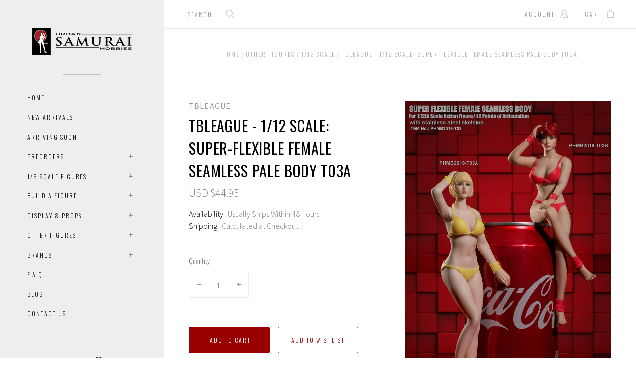

--- FILE ---
content_type: text/html; charset=UTF-8
request_url: https://www.urbansamuraihobbies.com/tbleague-1-12-scale-super-flexible-female-seamless-pale-body-t03a/
body_size: 27247
content:

<!doctype html>
<html class="no-js" lang="en">
<head>
  <meta http-equiv="X-UA-Compatible" content="ie=edge" />

  <title>TBLeague - 1/12 Scale: Super-Flexible Female Seamless Pale Body T03A</title>

  <meta property="product:price:amount" content="44.95" /><meta property="product:price:currency" content="USD" /><meta property="og:url" content="https://urbansamuraihobbies.com/tbleague-1-12-scale-super-flexible-female-seamless-pale-body-t03a/" /><meta property="og:site_name" content="Urban Samurai Hobbies" /><meta name="keywords" content="TBLeague - 1/12 Scale: Super-Flexible Female Seamless Pale Body T03A"><meta name="description" content="TBLeague - 1/12 Scale: Super-Flexible Female Seamless Pale Body T03A and the latest 1/12 scale figures"><link rel='canonical' href='https://urbansamuraihobbies.com/tbleague-1-12-scale-super-flexible-female-seamless-pale-body-t03a/' /><meta name='platform' content='bigcommerce.stencil' /><meta property="og:type" content="product" />
<meta property="og:title" content="TBLeague - 1/12 Scale: Super-Flexible Female Seamless Pale Body T03A" />
<meta property="og:description" content="TBLeague - 1/12 Scale: Super-Flexible Female Seamless Pale Body T03A and the latest 1/12 scale figures" />
<meta property="og:image" content="https://cdn11.bigcommerce.com/s-40ba1/products/6476/images/41505/C41562064D87B020.AACA8D5D_1__49454.1569677975.480.480.jpg?c=2" />
<meta property="fb:admins" content="612945638" />
<meta property="og:availability" content="instock" />
<meta property="pinterest:richpins" content="enabled" />
  
   
  <link href="https://cdn11.bigcommerce.com/s-40ba1/product_images/favIcon_16x16.ico" rel="shortcut icon">
  <meta name="viewport" content="width=device-width, initial-scale=1, maximum-scale=1">

  <script>
    window.lazySizesConfig = window.lazySizesConfig || {};
    window.lazySizesConfig.loadMode = 1;
  </script>
  <script async src="https://cdn11.bigcommerce.com/s-40ba1/stencil/efadc1b0-c311-0139-09db-7a15b0b5c80b/e/1dc4f8b0-c3ea-0139-cc9c-7e0c59d60a46/dist/theme-bundle.head_async.js"></script>

  <link data-stencil-stylesheet href="https://cdn11.bigcommerce.com/s-40ba1/stencil/efadc1b0-c311-0139-09db-7a15b0b5c80b/e/1dc4f8b0-c3ea-0139-cc9c-7e0c59d60a46/css/theme-9255c480-c34c-0139-86ab-6e47b403e7a5.css" rel="stylesheet">
  <link href="https://fonts.googleapis.com/css?family=Montserrat:400%7CKarla:400%7CSource+Sans+Pro:300,400,400italic,700%7COswald:300,400,700&display=swap" rel="stylesheet">

  <!-- Start Tracking Code for analytics_googleanalytics -->

<script type="text/javascript">

  var _gaq = _gaq || [];
  _gaq.push(['_setAccount', 'UA-29651334-1']);
  _gaq.push(['_trackPageview']);

  (function() {
    var ga = document.createElement('script'); ga.type = 'text/javascript'; ga.async = true;
    ga.src = ('https:' == document.location.protocol ? 'https://ssl' : 'http://www') + '.google-analytics.com/ga.js';
    var s = document.getElementsByTagName('script')[0]; s.parentNode.insertBefore(ga, s);
  })();

</script>

<script>
var _sbcfg = {
    customerEmail: "%%GLOBAL_CustomerEmail%%",
    orderAmount: "%%GLOBAL_OrderTotal%%".replace(/[^\d.-]/g, ''),
    orderId: "%%GLOBAL_OrderId%%",
    sku: "%%GLOBAL_ProductSku%%",
    productId: "%%GLOBAL_ProductId%%",
    customerId: "%%GLOBAL_CustomerId%%",
    defaultShopPath: "%%GLOBAL_ShopPath%%"
};


var _sbparams = _sbparams || [];
_sbparams.push({'action': 'view'});
(function() {
    var sb = document.createElement('script');
    var fs = document.getElementsByTagName('script')[0];
    sb.type = 'text/javascript'; sb.async = true;
    sb.src = ('https:' == document.location.protocol ? 'https://' : 'http://') + 'd2z0bn1jv8xwtk.cloudfront.net/async/preload/26cc0f012a7068ad8927eb9d9c112e09.js';
    fs.parentNode.insertBefore(sb, fs);
})();
</script>

<script src="https://conduit.mailchimpapp.com/js/stores/store_ywl2zymh36hw3uwcxwe7/conduit.js"></script>

<!-- End Tracking Code for analytics_googleanalytics -->


<script type="text/javascript" src="https://checkout-sdk.bigcommerce.com/v1/loader.js" defer ></script>
<script src="https://www.google.com/recaptcha/api.js" async defer></script>
<script type="text/javascript">
var BCData = {"product_attributes":{"sku":null,"upc":"6971272330468","mpn":"PHMB2019T03A","gtin":"6971272330468","weight":null,"base":true,"image":null,"price":{"without_tax":{"formatted":"USD $44.95","value":44.95,"currency":"USD"},"tax_label":"Tax"},"out_of_stock_behavior":"label_option","out_of_stock_message":"Out of stock","available_modifier_values":[],"in_stock_attributes":[],"stock":null,"instock":true,"stock_message":null,"purchasable":true,"purchasing_message":null,"call_for_price_message":null}};
</script>
<script src="https://ajax.googleapis.com/ajax/libs/jquery/3.6.0/jquery.min.js"></script>
<script nonce="">
(function () {
    var xmlHttp = new XMLHttpRequest();

    xmlHttp.open('POST', 'https://bes.gcp.data.bigcommerce.com/nobot');
    xmlHttp.setRequestHeader('Content-Type', 'application/json');
    xmlHttp.send('{"store_id":"233711","timezone_offset":"-7.0","timestamp":"2026-01-19T23:51:46.00288100Z","visit_id":"4010c605-66ed-4e38-9b76-b3e179c729da","channel_id":1}');
})();
</script>

  
  
  










































  <!-- snippet location html_head -->

  <script>
    function browserSupportsAllFeatures() {
        return window.Promise
            && window.fetch
            && window.URL
            && window.URLSearchParams
            && window.WeakMap
            // object-fit support
            && ('objectFit' in document.documentElement.style);
    }

    function loadScript(src) {
        var js = document.createElement('script');
        js.src = src;
        js.onerror = function () {
            console.error('Failed to load polyfill script ' + src);
        };
        document.head.appendChild(js);
    }

    if (!browserSupportsAllFeatures()) {
        loadScript('https://cdn11.bigcommerce.com/s-40ba1/stencil/efadc1b0-c311-0139-09db-7a15b0b5c80b/e/1dc4f8b0-c3ea-0139-cc9c-7e0c59d60a46/dist/theme-bundle.polyfills.js');
    }
</script>

  
<script type="application/ld+json">
  {
    "@context": "http://schema.org",
    "@type": "WebSite",
    "name": "Urban Samurai Hobbies",
    "url": "https://urbansamuraihobbies.com/"
  }
</script>
</head>

<body
  class="page-product aspect-ratio-1-1
grid-overlay-bold
grid-border-border
carousel-caption-style-bold
carousel-pagination-style-light

"
  data-currency-code="USD"
>
  <div class="icon-sprite"><svg xmlns="http://www.w3.org/2000/svg" xmlns:xlink="http://www.w3.org/1999/xlink">
  <symbol id="icon-star" viewBox="0 0 16 16">
    <title>icon-star</title>
    <path d="m16.45441,5.85773c-0.06846,-0.31548 -0.35928,-0.51883 -0.68765,-0.51883l-5.31294,0l0.23621,0.16813l-1.73887,-5.01704c-0.11071,-0.31929 -0.35606,-0.48999 -0.69718,-0.48999c-0.34197,0 -0.59528,0.1714 -0.7057,0.48998l-1.73909,5.01704l0.23622,-0.16812l-5.31273,0c-0.33944,0 -0.58192,0.16979 -0.69619,0.48717c-0.0915,0.34859 -0.01042,0.62664 0.23779,0.82069l4.2608,3.33032l-0.08528,-0.26952l-1.54782,5.10405c-0.09709,0.32042 0.00153,0.61546 0.26329,0.81165c0.30297,0.18097 0.60663,0.18643 0.86672,0.005l4.36497,-3.04329l-0.28616,-0.00013l4.35629,3.04332c0.13023,0.09096 0.27543,0.13203 0.43015,0.13203c0.40762,0 0.72822,-0.3206 0.72822,-0.72822c0,-0.08034 -0.01346,-0.16704 -0.04546,-0.27252l-1.53034,-5.05182l-0.08531,0.26945l4.2606,-3.3303c0.25833,-0.2019 0.3336,-0.49394 0.22138,-0.81787l0.00808,0.02882zm-5.65009,3.16886c-0.22767,0.17783 -0.33369,0.50673 -0.25054,0.78218l1.23467,4.09539l0.38176,-0.27764l-3.51301,-2.43471c-0.2604,-0.18044 -0.5573,-0.17874 -0.81518,0.00001l-3.5128,2.43471l0.38177,0.27763l1.23469,-4.09547c0.08312,-0.2755 -0.02297,-0.60444 -0.25089,-0.78221l-3.41694,-2.66942l-0.1539,0.44701l4.278,0c0.32692,0 0.5696,-0.17381 0.6796,-0.48938l1.40851,-4.04339l-0.47232,-0.00045l1.39997,4.04335c0.1098,0.31752 0.3542,0.48987 0.68829,0.48987l4.26949,0l-0.1539,-0.44701l-3.41728,2.66954l0.00001,-0.00001z"/>
  </symbol>

  <symbol id="icon-account" viewBox="0 0 16 16">
    <title>account icon</title>
    <path d="m14.90002,16l-8.97007,0c-0.42319,0 -0.76649,-0.34331 -0.76649,-0.76668c0,-0.42319 0.34331,-0.7665 0.76649,-0.7665l8.15489,0c-0.30851,-2.423 -2.05843,-4.47529 -4.46593,-5.13234c-0.30742,-0.08367 -0.53083,-0.34945 -0.56149,-0.66625c-0.03048,-0.31735 0.13848,-0.62027 0.42445,-0.76109c1.16643,-0.57501 1.89109,-1.72701 1.89109,-3.00685c0,-1.85684 -1.51352,-3.36711 -3.37306,-3.36711c-1.85972,0 -3.37324,1.51027 -3.37324,3.36711c0,1.27984 0.72485,2.43184 1.89127,3.00685c0.28579,0.14064 0.45457,0.44374 0.42427,0.76109c-0.03029,0.31698 -0.25404,0.58258 -0.56149,0.66625c-2.65795,0.7252 -4.51424,3.1511 -4.51424,5.89884c0,0.42337 -0.34331,0.76668 -0.76649,0.76668c-0.42337,0 -0.76667,-0.34331 -0.76667,-0.76668c0,-2.92842 1.68517,-5.56437 4.23854,-6.84115c-0.93491,-0.90425 -1.47836,-2.14911 -1.47836,-3.4917c0,-2.70231 2.20123,-4.90047 4.90642,-4.90047c2.70537,0 4.90642,2.19816 4.90642,4.90047c0,1.34259 -0.54363,2.58745 -1.47836,3.4917c2.55356,1.27678 4.23872,3.91273 4.23872,6.84115c0,0.42337 -0.34349,0.76668 -0.76667,0.76668l0,0z"/>
  </symbol>

  <symbol id="icon-cart" viewBox="0 0 13 16">
    <title>bag icon</title>
    <g fill-rule="evenodd">
      <path d="M3.12272,3.6765957 L0.67885,3.6765957 C0.30548,3.6765957 0,3.9829787 0,4.3574468 L0,15.3191489 C0,15.693617 0.30548,16 0.67885,16 L12.28721,16 C12.66057,16 12.96606,15.693617 13,15.3531915 L13,4.3574468 C13,3.9829787 12.69452,3.6765957 12.32115,3.6765957 L9.84334,3.6765957 L9.84334,2.7234043 C9.84334,1.2255319 8.34987,0 6.48303,0 C4.61619,0 3.12272,1.2255319 3.12272,2.7234043 L3.12272,3.6765957 L3.12272,3.6765957 Z M4.48042,3.6765957 L8.48564,3.6765957 L8.48564,2.7234043 C8.48564,1.9744681 7.56919,1.3276596 6.48303,1.3276596 C5.39687,1.3276596 4.48042,1.9744681 4.48042,2.7234043 L4.48042,3.6765957 L4.48042,3.6765957 Z M1.32376,14.6723404 L11.6423,14.6723404 L11.6423,5.0042553 L1.32376,5.0042553 L1.32376,14.6723404 L1.32376,14.6723404 L1.32376,14.6723404 Z"/>
    </g>
  </symbol>

  <symbol id="icon-arrow-down" viewBox="-8 -4.5 16 9">
    <title>arrow down</title>
    <path d="M7.85346,-3.61076819 C7.94961,-3.71251371 7.99726,-3.84585993 7.99726,-3.97907893 C7.99726,-4.11226613 7.94961,-4.24581375 7.85346,-4.34735786 C7.66149,-4.55088071 7.35055,-4.55088071 7.15874,-4.34735786 L-0.00132,3.24245745 L-7.16155,-4.34735786 C-7.35302,-4.55088071 -7.66396,-4.55088071 -7.85627,-4.34735786 C-8.04791,-4.14386682 -8.04791,-3.81424864 -7.85627,-3.61076819 L-0.34843,4.34735786 C-0.15679,4.55088071 0.15398,4.55088071 0.34644,4.34735786 L7.85346,-3.61076819 L7.85346,-3.61076819 L7.85346,-3.61076819 Z"></path>
  </symbol>

  <symbol id="icon-arrow-left" viewBox="0 0 9 16">
    <title>arrow left</title>
    <path d="M8.47906485,16 C8.61225043,16 8.74579636,15.95234 8.84737607,15.85617 C9.05087464,15.6641701 9.05087464,15.3531701 8.84737607,15.1613401 L1.25754699,8.00004125 L8.84737607,0.838582369 C9.05087464,0.647082399 9.05087464,0.336082447 8.84737607,0.143752478 C8.6438775,-0.0479174925 8.3142522,-0.0479174925 8.11075363,0.143752478 L0.15262393,7.6528813 C-0.0508746435,7.84454127 -0.0508746435,8.15537123 0.15262393,8.3478712 L8.11075363,15.85617 C8.21250291,15.95234 8.34586867,16 8.47906485,16 Z"></path>
  </symbol>

  <symbol id="icon-arrow-right" viewBox="0 0 9 16">
    <title>arrow left</title>
    <path d="m0.839,0.14383c-0.096,-0.09617 -0.22183,-0.14383 -0.3475,-0.14383c-0.12566,0 -0.25166,0.04766 -0.3475,0.14383c-0.192,0.192 -0.192,0.503 0,0.69483l7.16097,7.1613l-7.16097,7.16146c-0.192,0.1915 -0.192,0.5025 0,0.69483c0.192,0.19167 0.503,0.19167 0.695,0l7.50846,-7.50913c0.192,-0.19166 0.192,-0.50249 0,-0.69499l-7.50846,-7.5083l0,0z"/>
  </symbol>

  <symbol id="icon-search" viewBox="0 0 18 18">
    <title>search icon</title>
    <path id="icon-search" d="m16.27354,15.20135l-4.13094,-4.06493l0.0086,0.3475c1.15868,-1.25887 1.81248,-2.88435 1.81248,-4.60937c-0.00053,-3.79791 -3.12708,-6.87455 -6.98209,-6.87455c-3.85509,0 -6.98158,3.07674 -6.98158,6.87455c0,3.79781 3.12649,6.87455 6.98158,6.87455c1.62064,0 3.15715,-0.54756 4.39296,-1.53396l-0.3313,-0.0172l4.14696,4.08096c0.29929,0.29483 0.78359,0.29483 1.08298,-0.0001c0.30186,-0.29664 0.30208,-0.78023 0.00047,-1.07735l-0.00011,-0.0001zm-9.29195,-2.97147c-3.00854,0 -5.44583,-2.39856 -5.44583,-5.35533c0,-2.95677 2.43729,-5.35532 5.44583,-5.35532c3.00856,0 5.44582,2.39854 5.44582,5.35532c0,2.95678 -2.43726,5.35533 -5.44582,5.35533l0,0z"/>
  </symbol>

  <symbol id="icon-menu-link" viewBox="0 0 19 16">
    <title>menu icon</title>
    <g>
      <path d="m1.3271,12.71808c-0.70041,0 -1.3271,0.58982 -1.3271,1.29024c0,0.70042 0.62669,1.3271 1.3271,1.3271c0.70042,0 1.29024,-0.62668 1.29024,-1.3271c0,-0.70042 -0.58982,-1.29024 -1.29024,-1.29024l0,0z"/>
      <path d="m1.3271,6.37747c-0.70041,0 -1.3271,0.58983 -1.3271,1.29024c0,0.70042 0.62669,1.29024 1.3271,1.29024c0.70042,0 1.29024,-0.58982 1.29024,-1.29024c0,-0.70041 -0.58982,-1.29024 -1.29024,-1.29024l0,0z"/>
      <path d="m6.0457,2.50675l11.16979,0c0.66355,0 1.21651,-0.51609 1.21651,-1.17965c0,-0.66355 -0.55296,-1.21651 -1.21651,-1.21651l-11.16979,0c-0.66356,0 -1.21652,0.55296 -1.21652,1.21651c0,0.66356 0.55296,1.17965 1.21652,1.17965l0,0z"/>
      <path d="m1.3271,0c-0.70041,0 -1.3271,0.62669 -1.3271,1.3271c0,0.70042 0.62669,1.29024 1.3271,1.29024c0.70042,0 1.29024,-0.58982 1.29024,-1.29024c0,-0.70041 -0.58982,-1.3271 -1.29024,-1.3271l0,0z"/>
      <path d="m17.21549,6.4512l-11.16979,0c-0.66356,0 -1.21652,0.55296 -1.21652,1.21651c0,0.66355 0.55296,1.21651 1.21652,1.21651l11.16979,0c0.66355,0 1.21651,-0.55296 1.21651,-1.21651c0,-0.66355 -0.55296,-1.21651 -1.21651,-1.21651l0,0z"/>
      <path d="m17.21549,12.79181l-11.16979,0c-0.66356,0 -1.21652,0.55296 -1.21652,1.21651c0,0.66355 0.55296,1.21651 1.21652,1.21651l11.16979,0c0.66355,0 1.21651,-0.55296 1.21651,-1.21651c0,-0.66355 -0.55296,-1.21651 -1.21651,-1.21651l0,0z"/>
    </g>
  </symbol>

  <symbol id="icon-close" viewBox="0 0 14 14">
    <path id="close" d="m13.33252,12.05434c0.44586,0.44445 0.44586,1.16509 0,1.61129c-0.44339,0.44584 -1.16647,0.44584 -1.61023,0l-4.8887,-4.89043l-4.88904,4.89043c-0.44342,0.44584 -1.16647,0.44584 -1.60989,0c-0.4462,-0.44585 -0.4462,-1.16649 0,-1.61129l5.05383,-5.05524l-5.05383,-5.05524c-0.4462,-0.44341 -0.4462,-1.16266 0,-1.61129c0.44342,-0.44342 1.16647,-0.44342 1.60989,0l4.88766,4.89043l4.89041,-4.89043c0.44342,-0.44342 1.1665,-0.44342 1.61026,0c0.44583,0.44585 0.44583,1.16788 0,1.61129l-5.0542,5.05524l5.05383,5.05524l0,0z"/>
  </symbol>

  <symbol id="icon-play" viewBox="0 0 16 26">
    <title>video icon</title>
    <path d="m15.51145,13.24587c0.6514,-0.51458 0.6514,-1.35613 0,-1.87046l-14.36307,-11.37541c-0.65115,-0.51458 -1.14838,-0.25604 -1.14838,0.57394l0,23.4734c0,0.82998 0.49723,1.08802 1.14838,0.57369l14.36307,-11.37516l0,0z"/>
  </symbol>

  <symbol id="icon-wishlist" viewBox="0 0 17 14">
    <title>wishlist icon</title>
    <path d="m16.49218,4.46976c-0.06366,-1.18998 -0.56757,-2.3076 -1.41852,-3.14636c-0.86514,-0.8528 -1.99715,-1.3234 -3.18579,-1.3234c-1.44344,0 -2.41537,0.68114 -3.69475,2.07701c-0.0374,0.04077 -0.0374,0.04077 -0.07598,0.0827c-0.00419,0.00454 -0.00419,0.00454 -0.00838,0.00909c-0.01423,0.01541 -0.01423,0.01541 -0.02836,0.03068l0.18336,0.16993l0.18755,-0.16528c-0.0304,-0.03455 -0.0304,-0.03455 -0.05988,-0.06813c-1.23695,-1.40906 -2.25398,-2.136 -3.77901,-2.136c-1.18861,0 -2.32056,0.47059 -3.18573,1.3234c-0.85099,0.83874 -1.35492,1.95636 -1.41856,3.14636c-0.0629,1.17622 0.2374,2.2014 0.96483,3.30511c0.56779,0.86173 2.00154,2.25598 3.51316,3.50664c1.73082,1.43213 3.05141,2.30637 3.7709,2.30637c0.72935,0 2.04937,-0.87314 3.7702,-2.30189c1.49959,-1.24504 2.92763,-2.64072 3.50045,-3.5117c0.6881,-1.04627 1.03265,-2.03184 0.96451,-3.30454l0,0.00001zm-2.18658,2.50083c-0.44233,0.67275 -1.72263,1.94903 -3.173,3.15708c-1.45287,1.21019 -2.63565,1.97422 -2.8977,1.99831c-0.21444,-0.02714 -1.40186,-0.7967 -2.86292,-2.01004c-1.45863,-1.21134 -2.74111,-2.4835 -3.17768,-3.14595c-0.55001,-0.8345 -0.77082,-1.57579 -0.7256,-2.42219c0.091,-1.70065 1.50531,-3.08517 3.14368,-3.08517c0.72963,0 1.39785,0.35188 2.05971,0.97924c0.20275,0.19218 0.35094,0.35241 0.62019,0.65902c0.44673,0.50888 0.60527,0.63423 0.95795,0.63423c0.16594,0 0.3149,-0.04645 0.45945,-0.13857c0.15577,-0.09928 0.26046,-0.20261 0.56175,-0.53129c1.01321,-1.10549 1.69726,-1.60263 2.61645,-1.60263c1.6384,0 3.05268,1.38449 3.14374,3.08519c0.0458,0.85664 -0.16799,1.57421 -0.726,2.42276l-0.00001,0.00001z"/>
  </symbol>

  <symbol id="icon-visa" viewBox="0 0 1582 1024">
    <title>Visa</title>
    <path d="M449.88 329.060l135.69-0.001-201.66 495.090-135.54 0.080-104.28-394.52c74.18 30.47 140.14 96.7 167.010 168.79l13.44 68.731zM557.311 824.669l80.109-496.020h128.040l-80.1 496.020h-128.050zM1023.73 527.82c73.91 35.38 108 78.2 107.58 134.75-1.040 102.93-88.49 169.43-223.030 169.43-57.481-0.63-112.82-12.62-142.7-26.44l17.92-111.020 16.481 7.88c42.12 18.53 69.34 26.040 120.62 26.040 36.83 0 76.32-15.22 76.66-48.45 0.21-21.731-16.54-37.27-66.45-61.57-48.56-23.68-112.949-63.449-112.169-134.739 0.76-96.39 89.899-163.71 216.489-163.71 49.59 0 89.439 10.86 114.76 20.83l-17.33 107.52-11.49-5.68c-23.68-10.060-53.979-19.739-95.85-19.039-50.17 0-73.36 22.060-73.37 42.659-0.33 23.3 27.13 38.53 71.88 61.54zM1478.36 329.12l103.651 495.679h-118.86s-11.78-57.030-15.601-74.3c-18.67 0-149.33-0.27-164.010-0.27-4.98 13.44-26.921 74.58-26.921 74.58h-134.55l190.22-454.56c13.41-32.34 36.42-41.13 67.11-41.13h98.96zM1320.42 648.759c24.99 0 86.349 0.001 106.289 0.001-5.080-24.79-29.67-143.17-29.67-143.17l-8.63-42.78c-6.47 18.58-17.729 48.64-16.989 47.319 0 0-40.38 110.11-51 138.63zM311.129 598.46c-52.75-146.33-169.080-223.721-311.15-259.48l1.7-10.29h206.49c27.85 1.1 50.34 10.42 58.080 41.86z"></path>
  </symbol>

  <symbol id="icon-mastercard" viewBox="0 0 1730 1024">
    <title>Mastercard</title>
    <path d="M1547.71 486.17c19.19 0 28.799 13.969 28.799 41.039 0 40.99-17.46 70.681-42.77 70.681-19.2 0-28.8-13.96-28.8-41.91 0-41 18.33-69.81 42.771-69.81zM1224.84 584.789c0-20.95 15.71-32.281 47.12-32.281 3.49 0 6.11 0.88 12.23 0.88-0.87 31.41-17.45 52.351-39.26 52.351-12.23 0-20.091-7.85-20.091-20.949zM840.889 507.148c0 2.63-0.010 6.14-0.010 10.479h-61.080c5.24-24.43 17.45-37.529 34.9-37.529 16.59 0 26.189 9.6 26.189 27.050zM1217.91 0.057c282.81 0 512.090 229.291 512.090 512.071 0 282.75-229.28 511.98-512.090 511.98-122.7 0-234.36-43-322.57-115 67.26-65 118.609-146.15 146.169-238.080h-42.55c-26.65 81.71-73.49 153.83-134.38 212.070-60.53-58.11-106.931-130.49-133.501-211.83h-42.57c27.44 91.38 77.91 172.83 144.68 237.83-87.981 71-199.12 115-321.16 115-282.79 0-512.050-229.23-512.050-511.98 0-282.78 229.26-512.030 512.050-512.030 122.040 0 233.18 44.050 321.16 115.29-66.769 64.74-117.239 146.17-144.68 237.56h42.57c26.57-81.34 72.971-153.72 133.501-211.43 60.89 57.86 107.729 129.931 134.38 211.65h42.55c-27.56-91.91-78.909-173.23-146.169-238.171 88.21-71.981 199.87-114.931 322.57-114.931zM230.929 646.818h54.109l42.76-257.41h-85.519l-52.37 159.68-2.62-159.68h-78.53l-42.76 257.41h50.61l33.17-196.32 4.35 196.32h37.53l70.69-198.060zM463.048 623.258l1.729-13.071 12.231-74.18c3.5-23.56 4.36-31.42 4.36-41.89 0-40.14-25.3-61.080-72.43-61.080-20.070 0-38.4 2.62-65.44 10.47l-7.86 47.14 5.23-0.89 7.86-2.6c12.231-3.5 29.681-5.25 45.391-5.25 25.29 0 34.9 5.25 34.9 19.2 0 3.49 0 6.11-1.75 13.091-8.73-0.86-16.591-1.74-22.701-1.74-61.080 0-95.981 29.66-95.981 81.15 0 34.040 20.060 56.72 49.73 56.72 25.32 0 43.641-7.87 57.61-25.32l-0.87 21.82h45.37l0.87-5.24 0.88-7.86zM575.607 522.047c-23.56-10.47-26.221-13.080-26.221-22.68 0-11.35 9.6-16.6 27.050-16.6 10.481 0 25.32 0.89 39.28 2.63l7.86-47.99c-13.96-2.62-35.769-4.37-48-4.37-61.090 0-82.89 32.28-82.029 70.67 0 26.19 12.22 44.52 41.029 58.481 22.69 10.47 26.181 13.96 26.181 22.69 0 13.1-9.6 19.199-31.42 19.199-16.58 0-31.42-2.61-48.87-7.851l-7.86 47.99 2.62 0.88 9.59 1.74c3.5 0.86 7.88 1.75 14.86 1.75 12.22 1.74 22.689 1.74 29.68 1.74 57.59 0 84.64-21.82 84.64-69.801 0-28.8-11.34-45.39-38.39-58.48zM695.996 599.717c-13.090 0-18.329-4.367-18.329-14.837 0-2.64 0-5.25 0.88-8.74l14.83-87.24h27.93l6.99-51.481h-27.93l6.11-31.42h-54.1l-23.57 143.090-2.61 16.59-3.5 20.93c-0.88 6.1-1.76 13.1-1.76 18.35 0 30.519 15.72 46.239 43.649 46.239 12.22 0 24.439-1.75 39.269-6.98l6.99-46.24c-3.49 1.74-8.74 1.74-14.851 1.74zM823.417 603.22c-31.43 0-48.001-12.19-48.001-36.64 0-1.76 0-3.5 0.87-6.11h108.21c5.23-21.82 6.98-36.641 6.98-52.351 0-46.26-28.8-75.92-74.17-75.92-54.981 0-95.12 53.231-95.12 124.771 0 61.95 31.41 94.24 92.49 94.24 20.080 0 37.53-2.61 56.731-8.74l8.73-52.35c-19.19 9.6-36.641 13.1-56.721 13.1zM997.066 496.781h3.479c5.24-25.29 12.231-43.62 20.961-60.2l-1.75-0.87h-5.24c-18.33 0-28.811 8.72-45.381 34.050l5.24-32.29h-49.74l-34.040 209.4h54.981c20.070-128.27 25.311-150.090 51.49-150.090zM1155.89 644.24l9.603-58.479c-17.45 8.75-33.16 13.1-46.25 13.1-32.29 0-51.49-23.57-51.49-62.82 0-56.72 28.8-96.85 69.81-96.85 15.71 0 29.68 4.36 48.89 13.96l9.59-55.84c-5.23-1.74-6.98-2.61-13.961-5.23l-21.83-5.25c-6.98-1.74-15.711-2.61-25.311-2.61-72.42 0-123.040 64.57-123.040 156.17 0 68.95 36.66 111.71 96 111.71 14.83 0 27.91-2.63 47.99-7.86zM1328.67 610.212l11.352-74.171c4.36-23.56 4.36-31.42 4.36-41.89 0-40.14-24.43-61.080-71.56-61.080-20.070 0-38.4 2.62-65.45 10.47l-7.86 47.14 5.25-0.89 6.98-2.6c12.22-3.5 30.55-5.25 46.26-5.25 25.31 0 34.899 5.25 34.899 19.2 0 3.49-0.87 6.11-2.61 13.091-7.86-0.86-15.721-1.74-21.831-1.74-61.080 0-95.99 29.66-95.99 81.15 0 34.040 20.070 56.72 49.75 56.72 25.31 0 43.63-7.87 57.59-25.32l-0.88 21.82h45.38v-5.24l0.87-7.86 1.74-10.47zM1396.74 646.862c20.070-128.27 25.299-150.090 51.469-150.090h3.49c5.24-25.29 12.221-43.62 20.971-60.2l-1.76-0.87h-5.24c-18.32 0-28.79 8.72-45.37 34.050l5.24-32.29h-49.74l-33.17 209.4h54.11zM1562.53 646.862l51.47 0.010 41.9-257.41h-54.11l-12.21 73.31c-14.84-19.21-30.55-28.8-52.37-28.8-48 0-89.010 59.32-89.010 129.12 0 52.36 26.19 86.391 66.33 86.391 20.070 0 35.79-6.99 50.62-22.69zM361.787 584.921c0-20.95 15.739-32.281 46.289-32.281 4.36 0 6.98 0.88 12.211 0.88-0.88 31.41-16.58 52.351-39.29 52.351-12.22 0-19.21-7.85-19.21-20.949z"></path>
  </symbol>

  <symbol id="icon-american-express" viewBox="0 0 2224 1024">
    <title>American-express</title>
    <path d="M2211.25 551.010l12.771 290.999c-22.030 10-105.12 54-136.311 54h-153.22v-21c-17.46 14-49.56 21-78.93 21h-481.7v-78.91c0-11.010-1.84-11.010-11.030-11.010h-8.23v89.92h-158.75v-93.58c-26.61 12.85-55.98 12.85-82.601 12.85h-17.42v80.731h-193.61l-45.89-53-50.45 53h-311.050v-345h316.55l44.95 53.231 49.55-53.231h212.86c24.79 0 65.17 3.68 82.59 21.12v-21.12h189.94c19.26 0 55.979 3.68 80.739 21.12v-21.12h286.28v21.12c16.5-13.769 45.87-21.119 72.48-21.119h159.63v21.12c17.46-11.92 42.229-21.12 74.34-21.12h146.51zM1116.97 763.879c50.46 0 101.849-13.77 101.849-82.58 0-66.981-52.32-80.74-98.2-80.74h-188.090l-76.17 80.74-71.56-80.74h-237.65v245.44h233.99l75.231-80.28 72.5 80.28h113.78v-82.12h74.32zM1472.040 753.788c-5.5-7.36-15.6-16.519-30.26-21.109 16.5-5.5 42.17-26.61 42.17-65.141 0-28.45-10.080-44.060-29.34-55.070-19.27-10.090-42.22-11.92-72.51-11.92h-134.87v245.44h59.66v-89.46h63.29c21.12 0 33.040 1.84 42.22 11.019 10.1 11.94 10.1 33.030 10.1 49.55v28.9h58.74v-47.25c0-22.030-1.86-33.030-9.2-44.96zM1714.28 651.939v-51.36h-196.36v245.44h196.36v-50h-138.55v-49.57h135.8v-49.54h-135.8v-44.97h138.55zM1863.83 846.019c59.64 0 93.622-24.281 93.622-76.591 0-24.78-7.36-40.37-17.44-53.24-14.69-11.92-35.801-19.269-68.831-19.269h-32.12c-8.26 0-15.6-1.83-22.949-3.67-6.42-2.76-11.93-8.26-11.93-17.45 0-8.25 1.85-13.76 9.189-19.269 4.59-3.68 11.93-3.68 22.93-3.68h108.27v-52.29h-117.46c-63.3 0-84.41 38.53-84.41 73.4 0 78 68.82 74.32 122.95 76.15 11 0 17.42 1.85 21.13 5.529 3.67 2.74 7.35 10.090 7.35 17.42 0 6.44-3.68 11.94-7.35 15.61-5.53 3.67-11.95 5.51-22.95 5.51h-113.77v51.84h113.77zM2094.16 846.047c59.64 0 93.571-24.312 93.571-76.621 0-24.78-7.34-40.37-17.42-53.24-14.7-11.92-35.8-19.269-68.84-19.269h-32.11c-8.26 0-15.62-1.83-22.96-3.67-6.42-2.76-11.92-8.26-11.92-17.45 0-8.25 3.67-13.76 9.17-19.269 4.6-3.68 11.949-3.68 22.949-3.68h108.27v-52.29h-117.46c-61.47 0-84.41 38.53-84.41 73.4 0 78 68.82 74.32 122.96 76.15 11 0 17.42 1.85 21.13 5.56 3.68 2.74 7.34 10.090 7.34 17.42 0 6.44-3.66 11.94-7.34 15.61-3.67 3.67-11.93 5.51-22.93 5.51h-113.78v51.84h113.78zM1406.9 656.565c7.36 3.68 11.931 11.002 11.931 21.092 0 11.019-4.57 19.279-11.931 24.779-9.18 3.68-17.439 3.68-28.439 3.68l-71.57 1.84v-55.981h71.57c11 0 21.1 0 28.439 4.59zM1155.47 276.657c-9.18 5.5-17.419 5.501-29.369 5.501h-72.48v-54.14h72.481c10.1 0 22.029 0 29.369 3.64 7.35 4.6 11.010 11.96 11.010 22.96 0 10.090-3.66 19.269-11.010 22.039zM1625.25 218.849l40.37 97.26h-80.74zM984.804 825.359l-90.82-101.851 90.82-96.34v198.19zM1120.6 651.928c21.12 0 34.88 8.261 34.88 29.371 0 21.1-13.76 33.029-34.88 33.029h-77.981v-62.4h77.981zM184.724 316.099l41.3-97.26 40.37 97.26h-81.67zM604.964 651.919l147.721 0.010 65.14 71.58-66.981 72.49h-145.88v-49.57h130.27v-49.54h-130.27v-44.97zM610.465 428.039l-17.432 44.060h-103.68l-17.46-42.22v42.22h-199.090l-21.11-55.981h-50.46l-22.94 55.981h-178.31l76.45-180.76 71.57-163.34h153.25l21.1 40.38v-40.38h178.92l40.37 87.18 39.46-87.18h570.72c26.61 0 49.53 4.59 66.981 19.269v-19.269h156.88v19.269c25.71-14.68 59.66-19.269 98.19-19.269h226.63l21.12 40.38v-40.38h166.98l24.79 40.38v-40.38h163.3v344.1h-165.15l-32.1-52.31v52.31h-205.55l-22.93-55.981h-50.47l-22.95 55.981h-107.35c-42.19 0-73.4-10.1-94.521-21.1v21.1h-255.070v-78.92c0-11.010-1.84-12.85-9.16-12.85h-8.26v91.76h-492.72v-44.050zM1387.62 205.079c-26.61 26.6-31.212 59.64-32.132 96.34 0 44.060 11.020 72.51 30.289 93.609 21.1 21.11 57.79 27.53 86.24 27.53h68.82l22.92-54.14h122.96l22.95 54.14h119.28v-184.43l111.030 184.43h84.4v-245.9h-60.55v170.66l-103.67-170.66h-90.85v232.14l-99.080-232.14h-87.18l-84.42 193.6h-26.61c-15.6 0-32.1-3.68-40.369-11.94-11-12.85-15.61-32.119-15.61-58.739 0-25.7 4.61-44.96 15.61-55.95 11.92-10.12 24.77-13.78 45.88-13.78h55.98v-53.22h-55.98c-40.38 0-72.49 9.16-89.91 28.45zM1266.52 176.639v245.9h59.63v-245.9h-59.63zM995.852 176.639l-0.001 245.919h57.78v-89h63.33c21.11 0 34.88 1.82 44.040 10.090 10.12 12.84 8.271 33.96 8.271 47.72v31.19h60.55v-48.62c0-21.11-1.84-32.13-11-44.060-5.52-7.34-15.6-15.6-28.46-21.1 16.51-7.36 42.22-26.62 42.22-65.14 0-28.46-11.95-44.070-31.22-55.99-19.26-11.010-40.38-11.010-70.64-11.010h-134.87zM756.351 176.657v245.909h197.28v-50.45h-137.64v-49.56h135.8v-50.47h-135.8v-44.050h137.64v-51.38h-197.28zM515.961 422.567h50.459l86.25-192.68v192.68h59.65v-245.9h-96.35l-72.481 167-77.090-167h-94.51v232.14l-100.93-232.14h-87.17l-105.51 245.9h63.3l22.030-54.14h123.88l22.019 54.14h120.19v-192.68z"></path>
  </symbol>

  <symbol id="icon-discover" viewBox="0 0 3053 1024">
    <title>Discover</title>
    <path d="M1613.79 257.88c145.47 0 258.959 111.689 258.959 253.939 0 143.070-114.26 254.74-258.96 254.74-148.42 0-259.68-110.22-259.68-257.63 0-138.68 116.32-251.050 259.681-251.050zM139.589 267.049c153.96 0 261.36 100.251 261.36 244.471 0 71.92-32.89 141.49-88.359 187.66-46.75 38.84-100.040 56.35-173.73 56.35h-138.86v-488.48h139.59zM250.608 633.92c32.86-29.19 52.451-76.14 52.451-123.090 0-46.86-19.58-92.231-52.44-121.53-31.49-28.53-68.66-39.53-130.080-39.53h-25.519v323.070h25.519c61.42 0 100.060-11.75 130.069-38.92zM444.789 755.54v-488.48h94.88v488.48h-94.88zM771.939 454.44c108.1 39.62 140.132 74.806 140.132 152.456 0 94.47-69.32 160.489-167.891 160.489-72.35 0-124.939-28.67-168.659-93.030l61.26-59.39c21.93 42.481 58.399 65.16 103.669 65.16 42.41 0 73.84-29.269 73.84-68.869 0-20.52-9.53-38.039-28.52-50.489-9.52-5.97-28.46-14.72-65.72-27.84-89.1-32.33-119.739-66.71-119.739-134.16 0-79.769 65.75-139.859 151.83-139.859 53.34 0 102.26 18.28 143.14 54.261l-49.58 65.070c-24.9-27.75-48.27-39.46-76.751-39.46-40.95 0-70.83 23.42-70.83 54.2 0 26.28 16.79 40.261 73.82 61.461zM942.002 511.556c0-141.96 115.352-255.51 259.222-255.51 40.89 0 75.27 8.73 116.899 29.91v112.13c-39.47-38.82-73.85-54.94-119.050-54.94-89.17 0-159.24 74-159.24 167.71 0 98.93 67.95 168.529 163.59 168.529 43.090 0 76.689-15.35 114.709-53.46v112.12c-43.12 20.43-78.17 28.54-119.050 28.54-144.62 0-257.080-111.31-257.080-255.029zM2087.64 595.227l131.51-328.13h102.92l-210.32 500.96h-51.070l-206.72-500.96h103.69zM2365.25 755.577v-488.48h269.39v82.72h-174.49v108.41h167.81v82.72h-167.81v131.94h174.49v82.69h-269.39zM3010.58 411.267c0 74.76-39.351 123.84-111.001 138.53l153.41 205.77h-116.83l-131.36-196.32h-12.43v196.32h-95.019v-488.48h140.94c109.59 0 172.29 52.65 172.29 144.181zM2820.010 491.907c60.8 0 92.91-26.449 92.91-75.499 0-47.54-32.12-72.52-91.39-72.52h-29.15v148.020h27.63z"></path>
  </symbol>

  <symbol id="icon-paypal" viewBox="0 0 1828 1024">
    <title>Paypal</title>
    <path d="M1507.51 335.27c70.75-1.17 148.249 19.789 130.299 104.839l-43.81 200.4h-101.1l6.76-30.29c-55.030 54.769-193.21 58.269-170.72-67.561 15.72-73.41 92.1-96.72 205.54-96.72 7.86-32.63-14.609-40.76-52.789-39.6-38.21 1.17-84.24 13.979-98.86 20.97l9-73.39c29.21-5.84 67.39-18.649 115.68-18.649zM1514.25 540.328c2.22-9.31 3.39-17.51 5.62-26.819h-24.721c-19.080 0-50.53 4.67-61.79 24.48-14.6 23.3 5.65 43.12 28.101 41.96 25.84-1.17 47.18-12.84 52.79-39.62zM1724.27 255.998h103.729l-84.67 384.51h-102.68zM1252.54 257.189c54.040 0 119.319 40.76 100.199 130.479-16.9 79.231-79.95 125.841-156.48 125.841h-77.68l-28.14 127h-109.18l83.3-383.32h187.98zM1249.19 387.658c6.74-29.14-10.14-52.42-38.29-52.42h-54.040l-22.52 104.85h50.65c28.16 0 57.43-23.29 64.199-52.43zM523.077 335.248c69.89-1.17 147.55 19.789 129.8 104.839l-43.269 200.4h-100.96l6.65-30.29c-53.24 54.769-189.721 58.269-167.53-67.56 15.55-73.41 91-96.72 203.050-96.72 6.67-32.63-15.52-40.76-53.261-39.6-37.71 1.17-83.22 13.979-96.54 20.97l8.87-73.39c27.74-5.84 65.481-18.649 113.19-18.649zM530.837 540.307c1.13-9.31 3.339-17.51 5.549-26.819h-25.519c-17.75 0-48.8 4.67-59.899 24.48-14.44 23.3 4.43 43.12 26.62 41.96 25.51-1.17 47.72-12.84 53.25-39.62zM912.896 340.738l104.161-0.001-239.86 427.24h-112.9l73.8-125.6-41.25-301.64h100.98l16.269 178.52zM271.967 257.166c55.29 0 119.619 40.76 100.439 130.479-16.92 79.231-80.13 125.841-155.75 125.841h-78.981l-27.1 127h-110.59l83.5-383.32h188.48zM268.586 387.636c7.9-29.14-10.139-52.42-37.249-52.42h-54.17l-23.7 104.85h51.92c28.22 0 56.43-23.29 63.199-52.43z"></path>
  </symbol>

  <symbol id="icon-apple-pay" viewBox="0 0 68 32">
    <title>Apple Pay</title>
    <path d="M17.946 13.146c.032 3.738 3.392 4.992 3.424 5.005-.032.084-.544 1.774-1.773 3.52-1.062 1.505-2.176 3.01-3.904 3.035-1.715.032-2.266-.98-4.224-.98-1.953 0-2.56.948-4.18 1.012-1.683.064-2.963-1.632-4.032-3.136-2.19-3.065-3.866-8.67-1.613-12.447C2.765 7.278 4.762 6.08 6.93 6.055c1.646-.032 3.2 1.075 4.212 1.075 1.024 0 2.906-1.33 4.896-1.133.832.032 3.168.32 4.672 2.45-.128.065-2.79 1.582-2.752 4.71zM14.72 3.95c.896-1.044 1.504-2.497 1.344-3.95-1.293.05-2.848.832-3.776 1.875-.82.928-1.536 2.406-1.344 3.827 1.427.115 2.893-.704 3.776-1.747zM27.635 2.163c.666-.115 1.395-.21 2.19-.3a25.52 25.52 0 0 1 2.623-.13c1.376 0 2.56.16 3.546.48.992.32 1.805.788 2.445 1.39.543.53.972 1.165 1.28 1.9.306.73.46 1.575.46 2.53 0 1.15-.21 2.175-.64 3.04-.416.87-.992 1.6-1.728 2.188-.717.59-1.587 1.025-2.586 1.32-1.005.287-2.1.428-3.283.428-1.062 0-1.965-.077-2.688-.23v9.6h-1.613l-.006-22.214zm1.6 11.213c.397.11.832.192 1.306.23.48.045.993.064 1.537.064 2.048 0 3.648-.46 4.768-1.395 1.126-.934 1.69-2.304 1.69-4.11 0-.863-.14-1.625-.435-2.265s-.717-1.178-1.26-1.587a5.868 5.868 0 0 0-1.953-.934 9.19 9.19 0 0 0-2.496-.32c-.722 0-1.343.03-1.874.082-.525.064-.947.128-1.267.192l-.014 10.042zm23.72 7.206c0 .64.012 1.293.03 1.94.02.64.084 1.26.193 1.855H51.68l-.237-2.266h-.077c-.205.32-.467.628-.787.935-.32.32-.686.595-1.108.85s-.896.468-1.434.622a6.384 6.384 0 0 1-1.76.23c-.8 0-1.504-.128-2.112-.384-.595-.256-1.088-.59-1.472-.998a3.89 3.89 0 0 1-.877-1.42 4.706 4.706 0 0 1-.294-1.6c0-1.895.82-3.348 2.445-4.372 1.632-1.024 4.083-1.517 7.36-1.472v-.42c0-.43-.032-.91-.115-1.46a4.382 4.382 0 0 0-.53-1.55c-.257-.485-.673-.895-1.217-1.234-.55-.333-1.293-.5-2.227-.5a7.16 7.16 0 0 0-2.1.308 6.93 6.93 0 0 0-1.9.896l-.513-1.178a7.953 7.953 0 0 1 2.26-1.05c.767-.21 1.58-.32 2.43-.32 1.134 0 2.062.192 2.78.576.716.37 1.28.858 1.69 1.46s.69 1.28.83 2.02c.155.743.23 1.486.23 2.222l.007 6.31zm-1.6-4.768c-.878-.02-1.78.013-2.727.102-.94.09-1.818.288-2.61.59-.8.293-1.46.735-1.985 1.317-.525.576-.787 1.344-.787 2.304 0 1.133.333 1.965.992 2.496.66.538 1.408.806 2.22.806.654 0 1.25-.09 1.774-.27s.98-.416 1.363-.717c.384-.3.717-.64.98-1.024.255-.372.46-.77.594-1.166.114-.448.172-.768.172-.96l.013-3.482zm4.74-7.443l4.16 10.414c.238.576.45 1.17.654 1.792.204.602.383 1.165.55 1.677h.063l.557-1.645c.192-.62.43-1.248.678-1.894l3.89-10.342h1.71l-4.736 11.744c-.486 1.248-.934 2.38-1.357 3.392s-.845 1.92-1.28 2.733c-.435.814-.87 1.537-1.312 2.158a9.122 9.122 0 0 1-1.49 1.632c-.64.557-1.217.96-1.76 1.216-.532.256-.897.422-1.076.486l-.544-1.3c.41-.178.864-.41 1.363-.703.512-.29.992-.667 1.472-1.134.41-.397.858-.928 1.344-1.587.493-.654.934-1.447 1.318-2.388.147-.352.21-.59.21-.704 0-.147-.063-.384-.204-.704L54.4 8.372h1.695z"/>
  </symbol>

  <symbol version="1.1" id="icon-giftcard" xmlns="http://www.w3.org/2000/svg" xmlns:xlink="http://www.w3.org/1999/xlink" x="0px" y="0px"
     viewBox="0 0 100 81.9" style="enable-background:new 0 0 100 81.9;" xml:space="preserve">
     <title>giftcard</title>
    <path style="fill:currentColor" d="M77.4,0.3L5.8,21.1c-4.3,1.2-6.7,5.7-5.5,10l12.3,42.3c1.2,4.3,5.7,6.7,10,5.5l71.6-20.8
      c4.3-1.2,6.7-5.7,5.5-10L87.4,5.8C86.2,1.5,81.7-0.9,77.4,0.3z M84.1,6.8l2.6,8.8L48.1,26.8c-0.7-2.2-1.8-5.4-3.2-7.6
      c0,0-7.6,1.7-11,5.6l-2.2-7.6L78.4,3.6C80.8,2.9,83.4,4.3,84.1,6.8z M6.8,24.5l17.4-5.1l2.4,8.1c-5.1-0.3-11.4,3.9-11.4,3.9
      c0.4,1.5,1,3,1.6,4.5L6.2,39l-2.6-8.8C2.9,27.7,4.3,25.2,6.8,24.5z M15.9,72.5l-7.6-26l17.1-5c-0.8,2.5-2,5.5-3.6,9.1l5.2,9.4
      c0,0,2.5-7.1,4.7-14.7l7.3,25.3l-17.4,5.1C19.2,76.3,16.6,74.9,15.9,72.5z M93.3,54.8L46.5,68.4l-8.3-28.5C45.9,46,55,52.5,55,52.5
      L53,42c-3.4-2.3-6.2-4.3-8.4-6l44.3-12.9l7.6,26C97.1,51.5,95.7,54.1,93.3,54.8z"/>
    <ellipse style="fill:currentColor" cx="53.6" cy="79.3" rx="41.3" ry="2.6"/>
  </symbol>

  <symbol id="icon-email" viewBox="0 0 32 32">
    <title>Email</title>
    <path d="M28.014 10.534V7.767l-12.03 6.884-12.03-6.883v2.767l12.03 6.82 12.03-6.82zm0-5.534c.797 0 1.49.28 2.076.836.586.557.88 1.2.88 1.93v16.47c0 .728-.294 1.37-.88 1.928-.587.557-1.28.836-2.076.836H3.954c-.796 0-1.488-.28-2.075-.836-.587-.557-.88-1.2-.88-1.93V7.765c0-.728.293-1.37.88-1.928C2.465 5.28 3.157 5 3.954 5h24.06z"/>
  </symbol>

  <symbol id="icon-facebook" viewBox="0 0 9 18">
    <title>Facebook</title>
    <path d="M0,5.95237697 L1.86030579,5.95237697 L1.86030579,4.14395522 C1.86030579,3.34689615 1.88060824,2.11671819 2.45960398,1.35500042 C3.0701813,0.548918038 3.90784527,0 5.34856713,0 C7.69613167,0 8.68418414,0.335366363 8.68418414,0.335366363 L8.21948367,3.09198763 C8.21948367,3.09198763 7.44347899,2.86790876 6.72011028,2.86790876 C5.99674158,2.86790876 5.34856713,3.12732893 5.34856713,3.85069764 L5.34856713,5.95237697 L8.31573231,5.95237697 L8.10894812,8.64508313 L5.34856713,8.64508313 L5.34856713,18 L1.86030579,18 L1.86030579,8.64508313 L0,8.64508313 L0,5.95237697"></path>
  </symbol>

  <symbol id="icon-flickr" viewBox="0 0 32 32">
    <title>Flickr</title>
    <path d="M6.788 22.576c3.75 0 6.788-3.04 6.788-6.788 0-3.75-3.04-6.788-6.788-6.788C3.038 9 0 12.04 0 15.788c0 3.75 3.04 6.788 6.788 6.788zm18.424 0c3.75 0 6.788-3.04 6.788-6.788C32 12.038 28.96 9 25.212 9c-3.75 0-6.788 3.04-6.788 6.788 0 3.75 3.04 6.788 6.788 6.788z">
  </symbol>

  <symbol id="icon-google" viewBox="0 0 32 32">
    <title>Google Plus</title>
    <path d="M.027 15.46c.088-5.265 4.9-9.877 10.137-9.7 2.51-.12 4.867.98 6.79 2.522-.822.937-1.67 1.84-2.578 2.684-2.31-1.606-5.595-2.065-7.905-.21-3.303 2.3-3.454 7.726-.275 10.2 3.09 2.82 8.933 1.42 9.787-2.9-1.936-.028-3.877 0-5.813-.062-.006-1.162-.01-2.323-.006-3.485 3.237-.01 6.473-.016 9.715.01.193 2.732-.166 5.64-1.836 7.9-2.528 3.578-7.603 4.622-11.563 3.09C2.508 23.987-.307 19.765.028 15.46m26.165-3.884h2.887c.004.97.01 1.947.018 2.918.966.01 1.937.01 2.902.02v2.904c-.965.01-1.93.015-2.902.024-.01.976-.014 1.948-.02 2.92h-2.89c-.01-.972-.01-1.944-.02-2.915l-2.902-.03v-2.903c.965-.01 1.93-.015 2.9-.02.006-.976.016-1.947.026-2.918"/>
  </symbol>

  <symbol id="icon-instagram" viewBox="0 0 32 32">
    <title>Instagram</title>
    <path d="M25.523 13.537c.203.788.323 1.61.323 2.462 0 5.437-4.408 9.845-9.846 9.845S6.154 21.438 6.154 16c0-.852.12-1.675.324-2.463H3.692v13.54c0 .678.55 1.23 1.232 1.23h22.152c.68 0 1.232-.552 1.232-1.23v-13.54h-2.785zm1.553-9.845h-3.69c-.68 0-1.232.55-1.232 1.23v3.693c0 .68.55 1.23 1.23 1.23h3.692c.68 0 1.232-.55 1.232-1.23V4.922c0-.68-.55-1.23-1.232-1.23zM9.846 16c0 3.398 2.755 6.154 6.154 6.154 3.4 0 6.154-2.756 6.154-6.155 0-3.4-2.755-6.155-6.154-6.155-3.4 0-6.154 2.754-6.154 6.153zM3.692 32C1.652 32 0 30.346 0 28.306V3.692C0 1.652 1.653 0 3.692 0h24.616C30.348 0 32 1.653 32 3.692v24.614C32 30.346 30.347 32 28.308 32H3.692z">
  </symbol>

  <symbol id="icon-kickstarter" viewBox="0 0 32 32">
    <title>Kickstarter</title>
    <path d="M30.084 32H1.916C.858 32 0 31.142 0 30.083V1.916C0 .858.858 0 1.916 0h28.168C31.142 0 32 .858 32 1.916v28.167c0 1.06-.858 1.917-1.916 1.917zM14.64 13.216l3.21-4.646c.606-.875 1.39-1.313 2.348-1.313.783 0 1.46.278 2.033.834.57.557.858 1.22.858 1.996 0 .572-.15 1.078-.454 1.515l-2.89 4.205 3.534 4.482c.353.446.53.968.53 1.566 0 .79-.277 1.47-.833 2.038-.556.57-1.23.854-2.02.854-.867 0-1.528-.282-1.982-.846l-4.33-5.404v2.98c0 .85-.148 1.51-.443 1.982-.54.858-1.322 1.288-2.35 1.288-.933 0-1.657-.316-2.17-.947-.48-.58-.72-1.35-.72-2.31v-11.05c0-.91.244-1.66.732-2.247.514-.623 1.22-.935 2.12-.935.86 0 1.575.312 2.148.935.32.345.52.694.605 1.048.05.218.076.626.076 1.224v2.752z">
  </symbol>

  <symbol id="icon-linkedin" viewBox="0 0 32 32">
    <title>LinkedIn</title>
    <path d="M27.268 27.268h-4.745V19.84c0-1.77-.03-4.048-2.466-4.048-2.47 0-2.847 1.93-2.847 3.923v7.553h-4.74V11.996h4.55v2.088h.064c.633-1.2 2.182-2.466 4.49-2.466 4.806 0 5.694 3.162 5.694 7.274v8.376zM7.118 9.91c-1.524 0-2.754-1.233-2.754-2.753s1.23-2.752 2.754-2.752c1.518 0 2.75 1.233 2.75 2.752 0 1.52-1.232 2.753-2.75 2.753zM4.74 11.996h4.752v15.272h-4.75V11.996zM29.633 0H2.36C1.058 0 0 1.033 0 2.308V29.69C0 30.966 1.058 32 2.36 32h27.272C30.937 32 32 30.965 32 29.69V2.31C32 1.033 30.936 0 29.63 0z">
  </symbol>

  <symbol id="icon-medium" viewBox="0 0 32 32">
    <title>Medium</title>
    <path d="M12.322 28.866L7.392 9.6v15.458h1.57v3.808H0v-3.808h1.568V7.808H0V4h12.322l4.032 16.938L19.938 4H32v3.808h-1.568v17.25H32v3.808h-9.745v-3.808h1.568V9.6l-4.928 19.266h-6.573z">
  </symbol>

  <symbol id="icon-pinterest" viewBox="0 0 32 32">
    <title>Pinterest</title>
    <path d="M16 0C7.163 0 0 7.163 0 16c0 6.778 4.217 12.568 10.17 14.9-.14-1.267-.267-3.21.055-4.59.29-1.25 1.876-7.954 1.876-7.954s-.477-.958-.477-2.375c0-2.223 1.29-3.884 2.895-3.884 1.365 0 2.025 1.025 2.025 2.254 0 1.372-.874 3.424-1.325 5.326-.377 1.593.798 2.892 2.37 2.892 2.843 0 5.03-3 5.03-7.327 0-3.83-2.754-6.51-6.685-6.51-4.552 0-7.224 3.417-7.224 6.946 0 1.375.53 2.85 1.19 3.65.13.16.15.298.11.46-.12.506-.39 1.592-.444 1.815-.07.294-.232.356-.535.215-2-.93-3.247-3.852-3.247-6.2 0-5.046 3.667-9.68 10.572-9.68 5.55 0 9.864 3.954 9.864 9.24 0 5.514-3.478 9.952-8.304 9.952-1.62 0-3.145-.843-3.667-1.838 0 0-.803 3.054-.998 3.803-.36 1.39-1.335 3.132-1.988 4.194C12.76 31.75 14.352 32 16 32c8.837 0 16-7.163 16-16S24.837 0 16 0">
  </symbol>

  <symbol id="icon-print" viewBox="0 0 32 32">
    <title>Print</title>
    <path d="M25.616 2v6H6.386V2h19.23zm1.576 14c.45 0 .84-.147 1.166-.438.325-.292.488-.656.488-1.093 0-.44-.163-.816-.488-1.133-.326-.317-.715-.475-1.166-.474-.45 0-.827.16-1.126.475-.3.316-.45.694-.45 1.132-.002.437.148.802.45 1.093.3.29.674.436 1.125.437h.002zm-4.807 10.86v-7.727H9.613v7.73h12.772v-.002zM27.192 10c1.302 0 2.428.458 3.38 1.373.95.916 1.426 2 1.428 3.25v9.24h-6.386V30H6.386v-6.137H0v-9.24c0-1.252.476-2.334 1.428-3.248.952-.913 2.078-1.37 3.38-1.373h22.386-.002V10z"/>
  </symbol>

  <symbol id="icon-rdio" viewBox="0 0 32 32">
    <title>Rdio</title>
    <path d="M16.57 3.352v7.585s-5.025-1.2-7.933 2.53c-2.907 3.73.626 9.678 6.184 8.027 5.706-1.693 4.735-6.195 4.735-6.89V4.364s5.516 4.7 9.55 4.803c2.928.073 3.217.657 2.672 2.086-.61 1.6-2.482 3.35-4.505 3.35 0 0 1.296 8.534-5.467 12.705-6.76 4.17-15.66 2.337-19.2-2.72-3.54-5.057-3.707-13.336.97-17.508C8.25 2.91 12.592 2.53 16.57 3.352z">
  </symbol>

  <symbol id="icon-reddit" viewBox="0 0 32 32">
    <title>Reddit</title>
    <path d="M7.074 12.27c2.574-1.466 5.362-2.065 8.225-2.247.104-.842.13-1.623.307-2.367.7-2.926 2.797-4.137 5.892-3.333.995.258 1.65.387 2.59-.455 2.043-1.822 5.19-.604 5.818 2.055.44 1.873-1.186 3.983-3.145 4.078-2.31.116-3.65-.997-4.085-3.37-.025-.14-.154-.316-.28-.38-1.02-.492-2.104-.744-3.227-.572-.86.133-1.464.724-1.7 1.53-.257.874-.347 1.797-.527 2.793.83.117 1.5.22 2.178.305 1.87.235 3.64.816 5.306 1.682.42.218.7.194 1.092-.062 2.27-1.49 5.117-.566 6.24 1.894.628 1.372-.016 3.315-1.488 4.387-.206.15-.426.468-.416.7.163 3.548-1.73 5.91-4.506 7.702-2.225 1.434-4.714 2.116-7.358 2.376-4.234.416-8.18-.32-11.75-2.687-2.144-1.42-3.605-3.344-4.023-5.95-.005-.027-.024-.055-.02-.077.368-1.404-.615-2.125-1.382-3.07-1.886-2.316-.215-5.01 2.015-5.78 1.403-.483 2.725-.2 4.24.847zm8.72-.59c-3.47-.08-7.185 1.19-9.412 3.115-2.36 2.04-3.38 4.936-1.502 7.85.89 1.377 2.154 2.33 3.59 3.063 3.673 1.875 7.548 2.125 11.518 1.295 2.473-.518 4.69-1.573 6.47-3.44 1.894-1.984 2.265-4.624.755-6.9-.636-.958-1.514-1.83-2.452-2.5-2.585-1.84-5.565-2.48-8.966-2.482zm10.542-7.12c-1.094-.002-2.02.864-2.038 1.906-.02 1.037.982 2 2.06 1.98 1.07-.016 1.968-.91 1.966-1.962 0-1.067-.883-1.922-1.988-1.923zm3.087 12.134c1.04-.754 1.065-1.925.48-2.793-.6-.885-2.066-1.435-3.27-.67.916 1.14 1.838 2.282 2.79 3.465zM5.405 13.21c-1.212-.767-2.803-.095-3.273.712-.618 1.062-.4 2.126.523 2.75l2.75-3.463zM15.85 25.386c-1.87.07-3.598-.383-5.198-1.372-.54-.334-.74-.763-.425-1.278.318-.52.86-.423 1.3-.142 1.012.65 2.115.938 3.3 1.113 1.83.272 3.503-.157 5.152-.843.28-.117.545-.393.813-.387.362.007.867.11 1.046.362.253.357.147.832-.34 1.103-1.76.977-3.625 1.517-5.65 1.443zm-6.66-7.574c.026-.96.92-1.78 1.894-1.73.965.047 1.817.93 1.798 1.862-.02.984-.848 1.742-1.89 1.73-1.066-.012-1.827-.8-1.8-1.862zm13.657.118c-.01.99-.83 1.763-1.853 1.748-1.02-.015-1.864-.826-1.858-1.786.007-.91.922-1.794 1.87-1.81 1.057-.016 1.854.783 1.84 1.85z">
  </symbol>

  <symbol id="icon-rss" viewBox="0 0 32 32">
    <title>RSS</title>
    <path d="M-.465 2.01S28.7.574 31 31.32h-5.89S26.26 8.907-.466 6.895V2.01zm0 10.203s17.098-.577 20.402 19.107h-5.89S13.33 19.684-.465 17.094v-4.88zm3.2 12.817c2.063 0 3.737 1.67 3.737 3.737 0 2.06-1.674 3.735-3.736 3.735C.672 32.502-1 30.83-1 28.767c0-2.065 1.672-3.737 3.736-3.737z">
  </symbol>

  <symbol id="icon-spotify" viewBox="0 0 32 32">
    <title>Spotify</title>
    <path d="M29.958 14.363c-.33 0-.668-.08-.98-.254-7.25-3.99-16.49-5.065-26.018-3.024-.632.135-1.013.217-1.565.033C.327 10.763-.25 9.61.105 8.54c.262-.786.958-1.307 1.735-1.384l.265-.056c10.485-2.247 20.727-1.027 28.84 3.437.985.544 1.345 1.784.802 2.77-.37.673-1.07 1.056-1.79 1.056zm-2.978 6.902c-.284 0-.57-.07-.837-.218-12.005-6.66-22.027-2.77-22.127-2.73-.885.354-1.89-.075-2.244-.96-.355-.883.074-1.888.958-2.243.47-.19 11.662-4.534 25.087 2.916.834.462 1.134 1.513.672 2.345-.317.57-.905.89-1.51.89zm-2.353 6.273c-.323 0-.646-.1-.926-.303-7.72-5.648-19.13-2.31-19.245-2.274-.83.25-1.704-.22-1.954-1.046-.25-.83.22-1.704 1.046-1.955.528-.16 13.01-3.84 22.008 2.744.7.51.853 1.492.34 2.19-.307.423-.783.645-1.266.645z">
  </symbol>

  <symbol id="icon-stumbleupon" viewBox="0 0 32 32">
    <title>StumbleUpon</title>
    <path d="M32 16c0 8.837-7.163 16-16 16S0 24.837 0 16 7.163 0 16 0s16 7.163 16 16zM15.997 9c-2.22 0-4.022 1.794-4.022 4.008v5.696c0 .524-.427.95-.953.95s-.952-.426-.952-.95v-2.532H7v2.637c0 2.212 1.8 4.006 4.022 4.006 2.222 0 4.022-1.794 4.022-4.008v-5.802c0-.524.427-.95.953-.95s.953.426.953.95v1.16l1.27.58 1.8-.58v-1.16c0-2.214-1.8-4.008-4.023-4.008zm.953 7.225v2.584c0 2.212 1.8 4.006 4.022 4.006 2.22 0 4.022-1.794 4.022-4.008v-2.532h-3.07v2.53c0 .526-.426.95-.952.95s-.953-.424-.953-.95v-2.583l-1.8.58-1.27-.58z">
  </symbol>

  <symbol id="icon-tumblr" viewBox="0 0 32 32">
    <title>Tumblr</title>
    <path d="M23.853 25.56c-.595.283-1.733.53-2.583.552-2.56.07-3.058-1.8-3.08-3.155v-9.962h6.426V8.15h-6.402V0h-4.688c-.077 0-.212.067-.23.24C13.022 2.733 11.853 7.11 7 8.86v4.133h3.24V23.45c0 3.58 2.64 8.665 9.61 8.546 2.35-.04 4.963-1.026 5.542-1.874l-1.54-4.565">
  </symbol>

  <symbol id="icon-twitter" viewBox="0 0 32 32">
    <title>Twitter</title>
    <path d="M32 7.08c-1.177.52-2.443.874-3.77 1.032 1.355-.812 2.396-2.1 2.886-3.632-1.27.752-2.674 1.3-4.17 1.593C25.75 4.797 24.044 4 22.156 4c-3.626 0-6.565 2.94-6.565 6.565 0 .515.06 1.016.17 1.496-5.456-.272-10.293-2.885-13.53-6.857-.566.97-.89 2.097-.89 3.3 0 2.278 1.16 4.287 2.92 5.465-1.076-.034-2.09-.33-2.973-.82v.08c0 3.182 2.262 5.836 5.266 6.44-.55.15-1.13.23-1.73.23-.423 0-.834-.042-1.235-.12.835 2.61 3.26 4.507 6.133 4.56-2.246 1.76-5.077 2.81-8.153 2.81-.53 0-1.052-.03-1.566-.09 2.906 1.862 6.357 2.95 10.065 2.95 12.076 0 18.68-10.005 18.68-18.68 0-.285-.007-.568-.02-.85C30.007 9.55 31.12 8.395 32 7.08">
  </symbol>

  <symbol id="icon-vimeo" viewBox="0 0 32 32">
    <title>Vimeo</title>
    <path d="M30.985 8.416c-.143 3.12-2.32 7.395-6.527 12.82-4.35 5.665-8.03 8.497-11.043 8.497-1.864 0-3.443-1.724-4.732-5.175L6.1 15.068c-.958-3.45-1.985-5.175-3.083-5.175-.24 0-1.077.504-2.51 1.51L-1 9.46C.58 8.07 2.137 6.68 3.67 5.286c2.106-1.824 3.687-2.783 4.74-2.88 2.492-.24 4.025 1.466 4.6 5.117.622 3.94 1.052 6.39 1.294 7.35.718 3.267 1.507 4.9 2.37 4.9.67 0 1.676-1.06 3.018-3.18 1.34-2.12 2.058-3.734 2.155-4.842.19-1.83-.528-2.746-2.155-2.746-.766 0-1.556.177-2.37.526 1.574-5.16 4.58-7.667 9.014-7.524 3.288.096 4.838 2.233 4.65 6.41">
  </symbol>

  <symbol id="icon-vine" viewBox="0 0 32 32">
    <title>Vine</title>
    <path d="M29.05 15.906c-.824.19-1.62.274-2.34.274-4.036 0-7.144-2.82-7.144-7.722 0-2.402.93-3.652 2.243-3.652 1.247 0 2.08 1.12 2.08 3.396 0 1.294-.346 2.71-.602 3.55 0 0 1.243 2.17 4.645 1.504.722-1.604 1.115-3.68 1.115-5.502C29.05 2.85 26.55 0 21.97 0c-4.71 0-7.466 3.62-7.466 8.395 0 4.73 2.21 8.79 5.856 10.638-1.533 3.067-3.483 5.768-5.518 7.803-3.69-4.462-7.027-10.414-8.397-22.03H1c2.516 19.346 10.013 25.506 11.996 26.69 1.12.672 2.086.64 3.112.063 1.61-.917 6.442-5.75 9.12-11.41 1.126-.003 2.477-.13 3.822-.436v-3.81">
  </symbol>

  <symbol id="icon-youtube" viewBox="0 0 32 32">
    <title>YouTube</title>
    <path d="M31.663 8.853s-.312-2.204-1.27-3.175c-1.217-1.274-2.58-1.28-3.206-1.354C22.712 4 15.997 4 15.997 4h-.013s-6.713 0-11.19.324c-.624.074-1.987.08-3.203 1.354C.634 6.648.32 8.853.32 8.853S0 11.44 0 14.03v2.425c0 2.59.32 5.177.32 5.177s.312 2.204 1.27 3.174c1.217 1.274 2.816 1.234 3.527 1.367 2.56.246 10.874.322 10.874.322s6.723-.01 11.198-.334c.626-.073 1.99-.08 3.205-1.353.96-.97 1.27-3.174 1.27-3.174s.32-2.588.32-5.177V14.03c0-2.59-.32-5.177-.32-5.177zM12.69 19.396l-.002-8.986 8.642 4.508-8.64 4.478z">
  </symbol>

  <symbol id="icon-plus" viewBox="0 0 4 4">
    <title>Plus</title>
    <polygon points="2.25 2.25 4 2.25 4 1.75 2.25 1.75 2.25 0 1.75 0 1.75 1.75 0 1.75 0 2.25 1.75 2.25 1.75 4 2.25 4"></polygon>
  </symbol>

  <symbol id="icon-minus" viewbox="0 0 4 0.5">
    <title>Minus</title>
    <polygon points="4 0.5 4 0 0 0 0 0.5"></polygon>
  </symbol>
</svg>
</div>

  <!-- snippet location header -->

  <header class="main-header" role="banner">
  <div class="header-menubar">
    <button class="nav-compare">
      <span class="compare-submit-text">Compare Items</span>
      <span class="compare-submit-count" data-compare-count>4</span>
    </button>

    <div class="header-menubar-inner">
      <div class="header-menubar-top">
  <a
    href="#nav-menu"
    class="mobile-menu-button mobile-menu-open"
    data-toggle-menu
  >
    <svg class="icon-menu-open"><use xlink:href="#icon-menu-link"></svg>
  </a>
  <a
    href="#nav-menu"
    class="mobile-menu-button mobile-menu-close"
    data-toggle-menu
  >
    <svg class="icon-menu-close"><use xlink:href="#icon-close"></svg>
  </a>
  <div class="header-branding">
      <a class="logo-image" href="https://urbansamuraihobbies.com/">
        <img
          class="header-logo-image"
          src="https://cdn11.bigcommerce.com/s-40ba1/images/stencil/200x150/ush_red_white_on_black_header3_1424395723__42232.original.png"
          alt="Urban Samurai Hobbies"
        >
      </a>
  </div>
</div>

      <div class="header-links-container">
        <div class="header-links-scroll-container">
          <div class="header-menubar-upper">
            <ul class="navigation navigation-style-left" id="main-navigation" data-navigation-style="left">
    <li class="nav-menu-item">
      <a href="https://urbansamuraihobbies.com/">Home</a>
    </li>
            <li class="nav-menu-item">
              <a href="https://www.urbansamuraihobbies.com/new-arrivals/">New Arrivals</a>

            </li>
            <li class="nav-menu-item">
              <a href="https://www.urbansamuraihobbies.com/arriving-soon/">Arriving Soon</a>

            </li>
            <li class="nav-menu-item">
              <a href="#" data-open-dropdown>Preorders</a>
              <button class="open-dropdown" data-open-dropdown>
                <svg class="icon icon-plus"><use xlink:href="#icon-plus"></svg>
                <svg class="icon icon-minus"><use xlink:href="#icon-minus"></svg>
              </button>
              
                <ul class="nav-submenu nav-first-tier dropdown">
                  <li class="nav-submenu-item">
                    <a href="https://www.urbansamuraihobbies.com/preorders/" data-open-dropdown>All Preorders</a>
                  </li>
                    <li class="nav-submenu-item">
                      <a href="https://www.urbansamuraihobbies.com/early-bird-discount/">Early Bird Discount</a>

                    </li>
                </ul>
              
            </li>
            <li class="nav-menu-item">
              <a href="#" data-open-dropdown>1/6 Scale Figures</a>
              <button class="open-dropdown" data-open-dropdown>
                <svg class="icon icon-plus"><use xlink:href="#icon-plus"></svg>
                <svg class="icon icon-minus"><use xlink:href="#icon-minus"></svg>
              </button>
              
                <ul class="nav-submenu nav-first-tier dropdown">
                  <li class="nav-submenu-item">
                    <a href="https://www.urbansamuraihobbies.com/sixth-scale-figures/" data-open-dropdown>All 1/6 Scale Figures</a>
                  </li>
                    <li class="nav-submenu-item">
                      <a href="https://www.urbansamuraihobbies.com/movie-television-figures/">Movie  &amp; Television Figures</a>

                    </li>
                    <li class="nav-submenu-item">
                      <a href="https://www.urbansamuraihobbies.com/comic-book-figures/">Comic Book Figures</a>

                    </li>
                    <li class="nav-submenu-item">
                      <a href="https://www.urbansamuraihobbies.com/video-games-figures/">Video Games Figures</a>

                    </li>
                    <li class="nav-submenu-item">
                      <a href="https://www.urbansamuraihobbies.com/military-law-political-historical-figures/">Military, Law, Political, Historical Figures</a>

                    </li>
                </ul>
              
            </li>
            <li class="nav-menu-item">
              <a href="#" data-open-dropdown>Build A Figure</a>
              <button class="open-dropdown" data-open-dropdown>
                <svg class="icon icon-plus"><use xlink:href="#icon-plus"></svg>
                <svg class="icon icon-minus"><use xlink:href="#icon-minus"></svg>
              </button>
              
                <ul class="nav-submenu nav-first-tier dropdown">
                  <li class="nav-submenu-item">
                    <a href="https://www.urbansamuraihobbies.com/build-a-figure/" data-open-dropdown>All Build A Figure</a>
                  </li>
                    <li class="nav-submenu-item">
                      <a href="https://www.urbansamuraihobbies.com/female-bodies-1/">Female Bodies</a>

                    </li>
                    <li class="nav-submenu-item">
                      <a href="https://www.urbansamuraihobbies.com/female-head-sculpts/">Female Head Sculpts</a>

                    </li>
                    <li class="nav-submenu-item">
                      <a href="https://www.urbansamuraihobbies.com/female-clothing-and-sets/">Female Clothing And Sets</a>

                    </li>
                    <li class="nav-submenu-item">
                      <a href="https://www.urbansamuraihobbies.com/male-bodies/">Male Bodies</a>

                    </li>
                    <li class="nav-submenu-item">
                      <a href="https://www.urbansamuraihobbies.com/male-head-sculpts/">Male Head Sculpts</a>

                    </li>
                    <li class="nav-submenu-item">
                      <a href="https://www.urbansamuraihobbies.com/male-clothing-and-sets/">Male Clothing And Sets</a>

                    </li>
                    <li class="nav-submenu-item">
                      <a href="https://www.urbansamuraihobbies.com/casual-clothing-and-sets/">Casual Clothing And Sets</a>

                    </li>
                    <li class="nav-submenu-item">
                      <a href="https://www.urbansamuraihobbies.com/military-clothing-and-sets/">Military Clothing and Sets</a>

                    </li>
                    <li class="nav-submenu-item">
                      <a href="https://www.urbansamuraihobbies.com/costumes/">Costumes</a>

                    </li>
                    <li class="nav-submenu-item">
                      <a href="https://www.urbansamuraihobbies.com/accessories/">Accessories</a>

                    </li>
                    <li class="nav-submenu-item">
                      <a href="https://www.urbansamuraihobbies.com/head-gear/">Head Gear</a>

                    </li>
                    <li class="nav-submenu-item">
                      <a href="https://www.urbansamuraihobbies.com/foot-gear/">Foot Gear</a>

                    </li>
                    <li class="nav-submenu-item">
                      <a href="https://www.urbansamuraihobbies.com/weapons/">Weapons</a>

                    </li>
                    <li class="nav-submenu-item">
                      <a href="https://www.urbansamuraihobbies.com/latest-loose-item-break-downs/">Latest Loose Item Break-downs</a>

                    </li>
                </ul>
              
            </li>
            <li class="nav-menu-item">
              <a href="#" data-open-dropdown>Display &amp; Props</a>
              <button class="open-dropdown" data-open-dropdown>
                <svg class="icon icon-plus"><use xlink:href="#icon-plus"></svg>
                <svg class="icon icon-minus"><use xlink:href="#icon-minus"></svg>
              </button>
              
                <ul class="nav-submenu nav-first-tier dropdown">
                  <li class="nav-submenu-item">
                    <a href="https://www.urbansamuraihobbies.com/display-props/" data-open-dropdown>All Display &amp; Props</a>
                  </li>
                    <li class="nav-submenu-item">
                      <a href="https://www.urbansamuraihobbies.com/scenes/">Scenes</a>

                    </li>
                    <li class="nav-submenu-item">
                      <a href="https://www.urbansamuraihobbies.com/props/">Props</a>

                    </li>
                    <li class="nav-submenu-item">
                      <a href="https://www.urbansamuraihobbies.com/stands/">Stands</a>

                    </li>
                    <li class="nav-submenu-item">
                      <a href="https://www.urbansamuraihobbies.com/tools/">Tools</a>

                    </li>
                    <li class="nav-submenu-item">
                      <a href="https://www.urbansamuraihobbies.com/animals/">Animals</a>

                    </li>
                    <li class="nav-submenu-item">
                      <a href="https://www.urbansamuraihobbies.com/vehicles/">Vehicles </a>

                    </li>
                </ul>
              
            </li>
            <li class="nav-menu-item">
              <a href="#" data-open-dropdown>Other Figures</a>
              <button class="open-dropdown" data-open-dropdown>
                <svg class="icon icon-plus"><use xlink:href="#icon-plus"></svg>
                <svg class="icon icon-minus"><use xlink:href="#icon-minus"></svg>
              </button>
              
                <ul class="nav-submenu nav-first-tier dropdown">
                  <li class="nav-submenu-item">
                    <a href="https://www.urbansamuraihobbies.com/other-figures/" data-open-dropdown>All Other Figures</a>
                  </li>
                    <li class="nav-submenu-item">
                      <a href="https://www.urbansamuraihobbies.com/1-12-scale/">1/12 Scale</a>

                    </li>
                    <li class="nav-submenu-item">
                      <a href="https://www.urbansamuraihobbies.com/1-4-scale-and-premium-format/">1/4 Scale and Premium Format</a>

                    </li>
                </ul>
              
            </li>
            <li class="nav-menu-item">
              <a href="#" data-open-dropdown>Brands</a>
              <button class="open-dropdown" data-open-dropdown>
                <svg class="icon icon-plus"><use xlink:href="#icon-plus"></svg>
                <svg class="icon icon-minus"><use xlink:href="#icon-minus"></svg>
              </button>
              
                <ul class="nav-submenu nav-first-tier dropdown">
                  <li class="nav-submenu-item">
                    <a href="https://www.urbansamuraihobbies.com/brands/" data-open-dropdown>All Brands</a>
                  </li>
                    <li class="nav-submenu-item">
                      <a href="https://www.urbansamuraihobbies.com/did/">DID </a>

                    </li>
                    <li class="nav-submenu-item">
                      <a href="https://www.urbansamuraihobbies.com/hot-toys/">Hot Toys</a>

                    </li>
                    <li class="nav-submenu-item">
                      <a href="https://www.urbansamuraihobbies.com/tbleague/">TBLeague</a>

                    </li>
                    <li class="nav-submenu-item">
                      <a href="https://www.urbansamuraihobbies.com/toys-era/">Toys Era</a>

                    </li>
                    <li class="nav-submenu-item">
                      <a href="https://www.urbansamuraihobbies.com/threea-figures/">threeA Figures</a>

                    </li>
                    <li class="nav-submenu-item">
                      <a href="https://www.urbansamuraihobbies.com/star-wars/">Star Wars</a>

                    </li>
                    <li class="nav-submenu-item">
                      <a href="https://www.urbansamuraihobbies.com/iron-man/">Iron Man</a>

                    </li>
                </ul>
              
            </li>

      <li class="nav-menu-item">
        <a
              href="https://www.urbansamuraihobbies.com/faq/"
        >
          F.A.Q.
        </a>

      </li>
      <li class="nav-menu-item">
        <a
              href="https://www.urbansamuraihobbies.com/blog/"
        >
          Blog
        </a>

      </li>
      <li class="nav-menu-item">
        <a
              href="https://www.urbansamuraihobbies.com/contact-us/"
        >
          Contact Us
        </a>

      </li>

  <li class="nav-menu-item">
  </li>
</ul>
            
            <ul class="nav-additional-links">
              <li>
                <a href="/wishlist.php" class="header-whislist-link">
                  Wishlist
                  <svg class="icon-wishlist"><use xlink:href="#icon-wishlist"></svg>
                </a>
              </li>
                <li>
                  <a href="/giftcertificates.php" class="header-gift-card-link">Gift Cards</a>
                </li>
            </ul>
          </div>

          <div class="header-menubar-lower">

              <ul class="header-social-media">
      <li class="social-media-link">
        <a href="http://www.facebook.com/urbansamuraihobbies" title="Facebook" target="_blank">
          <svg class="icon"><use xlink:href="#icon-facebook"></svg>
          <span class="sr-only">Facebook</span>
        </a>
      </li>
      <li class="social-media-link">
        <a href="http://twitter.com/Urbansamurai604" title="Twitter" target="_blank">
          <svg class="icon"><use xlink:href="#icon-twitter"></svg>
          <span class="sr-only">Twitter</span>
        </a>
      </li>
</ul>


            <p class="header-copyright">
              &copy; <script>document.write(new Date().getFullYear())</script> <a href="https://urbansamuraihobbies.com">Urban Samurai Hobbies</a>
            </p>

            <ul class="payment-options">
    <li class="payment-option-item">
      <svg class="footer-payment-icon">
        <use xlink:href="#icon-visa">
      </svg>
    </li>

    <li class="payment-option-item">
      <svg class="footer-payment-icon">
        <use xlink:href="#icon-mastercard">
      </svg>
    </li>

    <li class="payment-option-item">
      <svg class="footer-payment-icon">
        <use xlink:href="#icon-american-express">
      </svg>
    </li>

    <li class="payment-option-item">
      <svg class="footer-payment-icon">
        <use xlink:href="#icon-discover">
      </svg>
    </li>

    <li class="payment-option-item">
      <svg class="footer-payment-icon">
        <use xlink:href="#icon-paypal">
      </svg>
    </li>

</ul>
          </div>
        </div>

        <div data-content-region="home_below_menu"></div>
      </div>
    </div>

  </div>
  <div class="header-toolbar">
    
<!-- snippet location forms_search -->

<div class="topbar-item topbar-search">
  <form class="search-form-input-wrap" action="/search.php">
    <input class="form-input" id="header-search-input" name="search_query" type="text" placeholder="Search">
    <button type="submit" class="button-search-submit" id="header-search-submit">
      <svg class="icon-search"><use xlink:href="#icon-search"></svg>
      <span class="sr-only">Search</span>
    </button>
  </form>
</div>

<div class="topbar-items-right">
    <div class="topbar-item topbar-account">
      <a class="topbar-item-link" href="/login.php">
        <span class="topbar-item-text">
          Account
        </span>
        <svg class="icon icon-account"><use xlink:href="#icon-account"></svg>
      </a>
    </div>

  <div class="topbar-item topbar-cart">
    <a class="topbar-item-link" href="/cart.php">
      <span class="topbar-item-text">Cart</span>
      <span class="cart-count" id="quickcart-count">
      </span>
      <svg class="icon icon-cart"><use xlink:href="#icon-cart"></svg>
    </a>
  </div>
</div>
  </div>

  <div data-content-region="header_bottom--global"></div>
  <div data-content-region="header_bottom"></div>
</header>

  

  <main class="main-content">
    

  <div class="breadcrumbs-container">
  <ul class="breadcrumbs">
      <li class="breadcrumb ">
          <a href="https://urbansamuraihobbies.com/" class="breadcrumb-label link">
            <span>Home</span>
          </a>
      </li>
      <li class="breadcrumb ">
          <a href="https://urbansamuraihobbies.com/other-figures/" class="breadcrumb-label link">
            <span>Other Figures</span>
          </a>
      </li>
      <li class="breadcrumb ">
          <a href="https://urbansamuraihobbies.com/1-12-scale/" class="breadcrumb-label link">
            <span>1/12 Scale</span>
          </a>
      </li>
      <li class="breadcrumb is-active">
          <a href="https://urbansamuraihobbies.com/tbleague-1-12-scale-super-flexible-female-seamless-pale-body-t03a/" class="breadcrumb-label link">
            <span>TBLeague - 1/12 Scale: Super-Flexible Female Seamless Pale Body T03A</span>
          </a>
      </li>
  </ul>
</div>

  <div class="product-wrapper" data-product-container>
    <div class="product-details-wrapper" data-product-details>
    <div data-product-cart-message></div>

<form
  class="form"
  method="post"
  action="https://urbansamuraihobbies.com/cart.php"
  enctype="multipart/form-data"
  data-cart-item-add
  data-product-title="TBLeague - 1/12 Scale: Super-Flexible Female Seamless Pale Body T03A"
  data-product-purchasable="true"
>
  <input type="hidden" name="action" value="add">
  <input type="hidden" name="product_id" value="6476" data-product-id>

  <div class="product-info-block">


      <a class="product-brand" href="https://urbansamuraihobbies.com/brands/TBLeague.html">
        TBLeague
      </a>

      <h1 class="product-title">TBLeague - 1/12 Scale: Super-Flexible Female Seamless Pale Body T03A</h1>

    <div class="product-rating">
      <!-- snippet location product_rating -->

    </div>

    <div class="product-price">
            <div>

        <div class="product-price-line" data-product-price-wrapper="without-tax">

          <span class="price-value"> USD $44.95</span>

        </div>



    </div>
    </div>

    <div data-content-region="product_below_price"></div>

      <dl class="product-details-block">
  <dt class="product-details-name product-details-stock product-details-hidden" data-product-stock>Current Stock:</dt>
  <dd class="product-details-value product-details-stock product-details-hidden" data-product-stock data-product-stock-level></dd>
    <dt class="product-details-name product-details-availability">Availability:</dt>
    <dd class="product-details-value product-details-availability">Usually Ships Within 48 Hours</dd>
      <dt class="product-details-name product-details-shipping">Shipping:</dt>
      <dd class="product-details-value product-details-shipping">Calculated at Checkout</dd>

</dl>

  </div>

    <div data-variation-preview></div>

  <div class="product-inputs-container">



    
      <div class="form-field form-field-quantity product-quantity-container">
        <label class="form-label">
          <span class="form-field-title">
            Quantity
          </span>
          
<span class="form-field-quantity-control" data-quantity-control="6476">
  <input
    class="form-input"
    type="number"
    name="qty[]"
    pattern="[0-9]*"
    value="1"
    min="0"
    
    data-quantity-control-input
  >
  <span class="quantity-control quantity-decrement" data-quantity-control-action="decrement">
    <svg width="8" height="8" xmlns="http://www.w3.org/2000/svg">
      <g fill-rule="evenodd" fill="currentColor">
       <path d="m0,3l8,0l0,2l-8,0l0,-2z"/>
      </g>
    </svg>
  </span>
  <span class="quantity-control quantity-increment" data-quantity-control-action="increment">
    <svg width="8" height="8" xmlns="http://www.w3.org/2000/svg">
      <g fill="currentColor" fill-rule="evenodd">
       <path d="m5,3l0,-3l-2,0l0,3l-3,0l0,2l3,0l0,3l2,0l0,-3l3,0l0,-2l-3,0l0,0z" id="minus"/>
      </g>
    </svg>
  </span>
</span>
        </label>
      </div>
  </div>


  <div data-product-option-message></div>


    <button
      class="button button-add-to-cart button-primary button-progress"
      type="submit"
      data-progress-text="Adding..."
      data-default-text="Add To Cart"
      data-button-purchase
    >
      <div class="pxu-spinner-wrapper">
  <div class="pxu-spinner"></div>
</div>
      <span class="button-text">
          Add To Cart
      </span>
    </button>
</form>

  <form
    method="post"
    class="wishlist-form"
    action="/wishlist.php?action=add&amp;product_id=6476"
    data-wishlist-add
  >
    <input type="hidden" name="variation_id" value="">
    <input
      type="submit"
      class="
        button
        button-secondary
        button-add-to-wishlist
      "
      value="Add to Wishlist"
    >
  </form>


<script type="text/javascript">
  var _support = _support || { 'ui': {}, 'user': {} };
  _support.outbounds = _support.outbounds || [];
  _support.outbounds.push({
    id: "1312",
    name: "General Sales Assistant",
    message: "Do you have any questions about this product? Please don't hesitate to ask me, I'm here to help!",
    sound: true,
    transient: false,
    botsEnabled: false,
    user: {
      type: "staff",
      name: "Support",
      staffName: "Support Staff",
    },
    rules: [
      {
        type: "timeOnPage",
        op: "greaterThan",
        value: "30s",
      },
      {
        type: "nthVisit",
        op: "greaterThan",
        value: "1",
      },
    ],
  });
</script>
    </div>

    <div class="product-images-wrapper">
      
<div class="product-images-container">
    <figure class="product-image" id="product-image-0">
      <a href="https://cdn11.bigcommerce.com/s-40ba1/images/stencil/1200x1800/products/6476/41505/C41562064D87B020.AACA8D5D_1__49454.1569677975.jpg?c=2" >
        <img src="https://cdn11.bigcommerce.com/s-40ba1/images/stencil/900x1800/products/6476/41505/C41562064D87B020.AACA8D5D_1__49454.1569677975.jpg?c=2" alt="TBLeague - 1/12 Scale: Super-Flexible Female Seamless Pale Body T03A">
      </a>
    </figure>
    <figure class="product-image" id="product-image-1">
      <a href="https://cdn11.bigcommerce.com/s-40ba1/images/stencil/1200x1800/products/6476/41509/011952ze9kady49hp9fy6y__34361.1569679317.jpg?c=2" >
        <img src="https://cdn11.bigcommerce.com/s-40ba1/images/stencil/900x1800/products/6476/41509/011952ze9kady49hp9fy6y__34361.1569679317.jpg?c=2" alt="TBLeague - 1/12 Scale: Super-Flexible Female Seamless Pale Body T03A">
      </a>
    </figure>
    <figure class="product-image" id="product-image-2">
      <a href="https://cdn11.bigcommerce.com/s-40ba1/images/stencil/1200x1800/products/6476/41510/011953h94zpnepy5xxn7pp__49248.1569679317.jpg?c=2" >
        <img src="https://cdn11.bigcommerce.com/s-40ba1/images/stencil/900x1800/products/6476/41510/011953h94zpnepy5xxn7pp__49248.1569679317.jpg?c=2" alt="TBLeague - 1/12 Scale: Super-Flexible Female Seamless Pale Body T03A">
      </a>
    </figure>
    <figure class="product-image" id="product-image-3">
      <a href="https://cdn11.bigcommerce.com/s-40ba1/images/stencil/1200x1800/products/6476/41511/011952ze9kady49hp9fy6y__98554.1569679321.jpg?c=2" >
        <img src="https://cdn11.bigcommerce.com/s-40ba1/images/stencil/900x1800/products/6476/41511/011952ze9kady49hp9fy6y__98554.1569679321.jpg?c=2" alt="TBLeague - 1/12 Scale: Super-Flexible Female Seamless Pale Body T03A">
      </a>
    </figure>
    <figure class="product-image" id="product-image-4">
      <a href="https://cdn11.bigcommerce.com/s-40ba1/images/stencil/1200x1800/products/6476/41523/011954yp7777pz6jkrow75__44998.1569679578.jpg?c=2" >
        <img src="https://cdn11.bigcommerce.com/s-40ba1/images/stencil/900x1800/products/6476/41523/011954yp7777pz6jkrow75__44998.1569679578.jpg?c=2" alt="TBLeague - 1/12 Scale: Super-Flexible Female Seamless Pale Body T03A">
      </a>
    </figure>
    <figure class="product-image" id="product-image-5">
      <a href="https://cdn11.bigcommerce.com/s-40ba1/images/stencil/1200x1800/products/6476/41508/011951l5c2pg5512vch2vc__70588.1569679571.jpg?c=2" >
        <img src="https://cdn11.bigcommerce.com/s-40ba1/images/stencil/900x1800/products/6476/41508/011951l5c2pg5512vch2vc__70588.1569679571.jpg?c=2" alt="TBLeague - 1/12 Scale: Super-Flexible Female Seamless Pale Body T03A">
      </a>
    </figure>
    <figure class="product-image" id="product-image-6">
      <a href="https://cdn11.bigcommerce.com/s-40ba1/images/stencil/1200x1800/products/6476/41520/011956j8rtzrpqy1r5ryut__91893.1569679522.jpg?c=2" >
        <img src="https://cdn11.bigcommerce.com/s-40ba1/images/stencil/900x1800/products/6476/41520/011956j8rtzrpqy1r5ryut__91893.1569679522.jpg?c=2" alt="TBLeague - 1/12 Scale: Super-Flexible Female Seamless Pale Body T03A">
      </a>
    </figure>
    <figure class="product-image" id="product-image-7">
      <a href="https://cdn11.bigcommerce.com/s-40ba1/images/stencil/1200x1800/products/6476/41521/011955kbbbbo1stpbu77ai__25015.1569679532.jpg?c=2" >
        <img src="https://cdn11.bigcommerce.com/s-40ba1/images/stencil/900x1800/products/6476/41521/011955kbbbbo1stpbu77ai__25015.1569679532.jpg?c=2" alt="TBLeague - 1/12 Scale: Super-Flexible Female Seamless Pale Body T03A">
      </a>
    </figure>
    <figure class="product-image" id="product-image-8">
      <a href="https://cdn11.bigcommerce.com/s-40ba1/images/stencil/1200x1800/products/6476/41519/011956uiyj3d6hs2l2ffa7__07482.1569679518.jpg?c=2" >
        <img src="https://cdn11.bigcommerce.com/s-40ba1/images/stencil/900x1800/products/6476/41519/011956uiyj3d6hs2l2ffa7__07482.1569679518.jpg?c=2" alt="TBLeague - 1/12 Scale: Super-Flexible Female Seamless Pale Body T03A">
      </a>
    </figure>
    <figure class="product-image" id="product-image-9">
      <a href="https://cdn11.bigcommerce.com/s-40ba1/images/stencil/1200x1800/products/6476/41516/011958owwr314c1t5rci9t__69560.1569679531.jpg?c=2" >
        <img src="https://cdn11.bigcommerce.com/s-40ba1/images/stencil/900x1800/products/6476/41516/011958owwr314c1t5rci9t__69560.1569679531.jpg?c=2" alt="TBLeague - 1/12 Scale: Super-Flexible Female Seamless Pale Body T03A">
      </a>
    </figure>
</div>
<ul class="product-images-pagination-container">
    <a class="product-image-pagination-item aspect-">
      <div class="product-image-thumbnail" style="background-image: url(https://cdn11.bigcommerce.com/s-40ba1/images/stencil/400x400/products/6476/41505/C41562064D87B020.AACA8D5D_1__49454.1569677975.jpg?c=2)">
        <span class="sr-only">TBLeague - 1/12 Scale: Super-Flexible Female Seamless Pale Body T03A</span>
      </div>
    </a>
    <a class="product-image-pagination-item aspect-">
      <div class="product-image-thumbnail" style="background-image: url(https://cdn11.bigcommerce.com/s-40ba1/images/stencil/400x400/products/6476/41509/011952ze9kady49hp9fy6y__34361.1569679317.jpg?c=2)">
        <span class="sr-only">TBLeague - 1/12 Scale: Super-Flexible Female Seamless Pale Body T03A</span>
      </div>
    </a>
    <a class="product-image-pagination-item aspect-">
      <div class="product-image-thumbnail" style="background-image: url(https://cdn11.bigcommerce.com/s-40ba1/images/stencil/400x400/products/6476/41510/011953h94zpnepy5xxn7pp__49248.1569679317.jpg?c=2)">
        <span class="sr-only">TBLeague - 1/12 Scale: Super-Flexible Female Seamless Pale Body T03A</span>
      </div>
    </a>
    <a class="product-image-pagination-item aspect-">
      <div class="product-image-thumbnail" style="background-image: url(https://cdn11.bigcommerce.com/s-40ba1/images/stencil/400x400/products/6476/41511/011952ze9kady49hp9fy6y__98554.1569679321.jpg?c=2)">
        <span class="sr-only">TBLeague - 1/12 Scale: Super-Flexible Female Seamless Pale Body T03A</span>
      </div>
    </a>
    <a class="product-image-pagination-item aspect-">
      <div class="product-image-thumbnail" style="background-image: url(https://cdn11.bigcommerce.com/s-40ba1/images/stencil/400x400/products/6476/41523/011954yp7777pz6jkrow75__44998.1569679578.jpg?c=2)">
        <span class="sr-only">TBLeague - 1/12 Scale: Super-Flexible Female Seamless Pale Body T03A</span>
      </div>
    </a>
    <a class="product-image-pagination-item aspect-">
      <div class="product-image-thumbnail" style="background-image: url(https://cdn11.bigcommerce.com/s-40ba1/images/stencil/400x400/products/6476/41508/011951l5c2pg5512vch2vc__70588.1569679571.jpg?c=2)">
        <span class="sr-only">TBLeague - 1/12 Scale: Super-Flexible Female Seamless Pale Body T03A</span>
      </div>
    </a>
    <a class="product-image-pagination-item aspect-">
      <div class="product-image-thumbnail" style="background-image: url(https://cdn11.bigcommerce.com/s-40ba1/images/stencil/400x400/products/6476/41520/011956j8rtzrpqy1r5ryut__91893.1569679522.jpg?c=2)">
        <span class="sr-only">TBLeague - 1/12 Scale: Super-Flexible Female Seamless Pale Body T03A</span>
      </div>
    </a>
    <a class="product-image-pagination-item aspect-">
      <div class="product-image-thumbnail" style="background-image: url(https://cdn11.bigcommerce.com/s-40ba1/images/stencil/400x400/products/6476/41521/011955kbbbbo1stpbu77ai__25015.1569679532.jpg?c=2)">
        <span class="sr-only">TBLeague - 1/12 Scale: Super-Flexible Female Seamless Pale Body T03A</span>
      </div>
    </a>
    <a class="product-image-pagination-item aspect-">
      <div class="product-image-thumbnail" style="background-image: url(https://cdn11.bigcommerce.com/s-40ba1/images/stencil/400x400/products/6476/41519/011956uiyj3d6hs2l2ffa7__07482.1569679518.jpg?c=2)">
        <span class="sr-only">TBLeague - 1/12 Scale: Super-Flexible Female Seamless Pale Body T03A</span>
      </div>
    </a>
    <a class="product-image-pagination-item aspect-">
      <div class="product-image-thumbnail" style="background-image: url(https://cdn11.bigcommerce.com/s-40ba1/images/stencil/400x400/products/6476/41516/011958owwr314c1t5rci9t__69560.1569679531.jpg?c=2)">
        <span class="sr-only">TBLeague - 1/12 Scale: Super-Flexible Female Seamless Pale Body T03A</span>
      </div>
    </a>

</ul>


        <aside class="share-links-container type-product-single">
    <div class="share-links-label">Share</div>

    <ul class="share-links">

          <li class="share-link">
            <a target="_blank" href="//www.facebook.com/sharer.php?u=https://urbansamuraihobbies.com/tbleague-1-12-scale-super-flexible-female-seamless-pale-body-t03a/" class="share-facebook" data-share>
              <span class="sr-only">Facebook</span>
              <svg class="icon"><use xlink:href="#icon-facebook"></svg>
            </a>
          </li>










          <li class="share-link">
            <a href="mailto:?subject=TBLeague - 1/12 Scale: Super-Flexible Female Seamless Pale Body T03A&amp;body=https://urbansamuraihobbies.com/tbleague-1-12-scale-super-flexible-female-seamless-pale-body-t03a/" class="share-email">
              <span class="sr-only">Email</span>
              <svg class="icon"><use xlink:href="#icon-email"></svg>
            </a>
          </li>



          <li class="share-link">
            <a target="_blank" href="//twitter.com/share?url=https://urbansamuraihobbies.com/tbleague-1-12-scale-super-flexible-female-seamless-pale-body-t03a/" class="share-twitter" data-share>
              <span class="sr-only">Twitter</span>
              <svg class="icon"><use xlink:href="#icon-twitter"></svg>
            </a>
          </li>











          <li class="share-link">
            <a target="_blank" class="share-pinterest" href="//pinterest.com/pin/create/button/?url=https://urbansamuraihobbies.com/tbleague-1-12-scale-super-flexible-female-seamless-pale-body-t03a/&amp;media=https://cdn11.bigcommerce.com/s-40ba1/images/stencil/1200x1800/products/6476/41505/C41562064D87B020.AACA8D5D_1__49454.1569677975.jpg?c=2&amp;description=TBLeague - 1/12 Scale: Super-Flexible Female Seamless Pale Body T03A" data-share>
              <span class="sr-only">Pinterest</span>
              <svg class="icon"><use xlink:href="#icon-pinterest"></svg>
            </a>
          </li>
    </ul>
  </aside>
    </div>
  </div>

  <!-- snippet location product_details -->

  <section class="product-tabs">
    <ul class="product-tab-links" data-tabs>
    <li class="product-tab-link"><a href="#product-description">Description</a></li>


</ul>

<div class="product-tab-content">
    <section class="tab-content-panel" id="product-description">
      <div class="product-description-container rte">
        <p><span>Compared to their sisters T01A and T02B, they have less mucular definition and show more tenderness and femininity.</span></p> <p><span><span>Lifelike models in bodily structure and proportion, great choices for painting and photography as well!</span></span></p> <p><span>The internal armature is improved and you will get a better play experience.</span></p> <p><strong>PHMB2019T03A - Pale / Medium</strong></p> <p>Packing List：&nbsp;&nbsp; &nbsp;&nbsp; &nbsp;&nbsp; &nbsp;&nbsp; &nbsp;&nbsp; &nbsp;&nbsp; &nbsp;&nbsp; &nbsp;&nbsp; &nbsp;&nbsp; &nbsp;&nbsp; &nbsp;&nbsp; &nbsp;&nbsp; &nbsp;&nbsp; &nbsp;&nbsp; &nbsp;&nbsp; &nbsp;&nbsp; &nbsp;&nbsp;<br />(1)&nbsp; 1 pc &times; TBLeague 1/12 scale female seamless body with metal skeleton<br />(2)&nbsp; 1 pc &times; Unpainted head sculpt<br />(3)&nbsp; 3 pairs &times; interchangeable hands<br />(4)&nbsp; 2 pairs &times; interchangeable feet<br />(5)&nbsp; 1 set &times; bikini<br />(6)&nbsp; 1 pair &times; wristbands<br />(7)&nbsp; 1 pair &times; ankle supports<br />(8)&nbsp; 1 &times; base &amp; stand</p>

        <!-- snippet location product_description -->
      </div>
    </section>


</div>
  </section>

  <div id="modal-review-form" class="review-modal-container">
  <a href="#" class="button-modal-close modal-close">
    <svg class="icon-close"><use xlink:href="#icon-close"></svg>
  </a>

  <div class="modal-body">
    <h1 class="modal-heading">Write a Review</h1>
    <form class="form form-leave-review" action="/postreview.php" method="post" data-review-form>
      <input type="hidden" name="product_id" value="6476" />
      <input type="hidden" name="action" value="post_review" />


      
<div class="form-field form-field-common form-field-text  form-required" id="revfromname">
  <label class="form-label">
    <span class="form-field-title">
      Name
      <span class="required-text">(required)</span>
    </span>
    <span class="form-field-control">
      <input class="form-input"
        id="input-revfromname"
        name="revfromname"
        type="text"
        placeholder="Name"
        
        
        required
        aria-required="true">
    </span>
  </label>
</div>

      
<div class="form-field form-field-common form-field-email  form-required" id="rating-email">
  <label class="form-label">
    <span class="form-field-title">
      Email Address
      <span class="required-text">(required)</span>
    </span>
    <span class="form-field-control">
      <input class="form-input"
        id="input-rating-email"
        name="email"
        type="email"
        placeholder="Email Address"
        
        
        required
        aria-required="true">
    </span>
  </label>
</div>

      
<div class="form-field form-field-common form-field-text  form-required" id="rating-title">
  <label class="form-label">
    <span class="form-field-title">
      Subject
      <span class="required-text">(required)</span>
    </span>
    <span class="form-field-control">
      <input class="form-input"
        id="input-rating-title"
        name="revtitle"
        type="text"
        placeholder="Subject"
        
        
        required
        aria-required="true">
    </span>
  </label>
</div>

      <div class="form-field form-field-common form-field-multiline form-required" id="rating-comment">
  <label class="form-label">
    <span class="form-field-title">
      Comments
      <span class="required-text">(required)</span>
    </span>
    <span class="form-field-control">
      <textarea
        class="form-input"
        id="textarea-rating-comment"
        name="revtext"
        placeholder="Comments"
        rows="6"
          required
        aria-required="true"></textarea>
    </span>
  </label>
</div>

      <div class="review-form-lower">

        <div class="review-form-stars-captcha">
          <div class="form-field form-field-input-stars">
            <div class="sr-only">
              Your Rating:
            </div>
            <fieldset class="input-stars form-fieldset">
              <input type="radio" id="stars-5" class="sr-only" name="revrating" value="5" required data-vd-message-required="Please choose a rating.">
              <label for="stars-5" class="star" title="5 Stars">
                <svg class="icon-star star-full">
                  <use xlink:href="#icon-star">
                </svg>
                <span class="sr-only">5 Stars</span>
              </label>
              <input type="radio" id="stars-4" class="sr-only" name="revrating" value="4" required data-vd-message-required="Please choose a rating.">
              <label for="stars-4" class="star" title="4 Stars">
                <svg class="icon-star star-full">
                  <use xlink:href="#icon-star">
                </svg>
                <span class="sr-only">4 Stars</span>
              </label>
              <input type="radio" id="stars-3" class="sr-only" name="revrating" value="3" required data-vd-message-required="Please choose a rating.">
              <label for="stars-3" class="star" title="3 Stars">
                <svg class="icon-star star-full">
                  <use xlink:href="#icon-star">
                </svg>
                <span class="sr-only">3 Stars</span>
              </label>
              <input type="radio" id="stars-2" class="sr-only" name="revrating" value="2" required data-vd-message-required="Please choose a rating.">
              <label for="stars-2" class="star" title="2 Stars">
                <svg class="icon-star star-full">
                  <use xlink:href="#icon-star">
                </svg>
                <span class="sr-only">2 Stars</span>
              </label>
              <input type="radio" id="stars-1" class="sr-only" name="revrating" value="1" required data-vd-message-required="Please choose a rating.">
              <label for="stars-1" class="star" title="1 Star">
                <svg class="icon-star star-full">
                  <use xlink:href="#icon-star">
                </svg>
                <span class="sr-only">1 Star</span>
              </label>
            </fieldset>
          </div>

        </div>
        <div class="review-form-submit-container">
          <input type="submit" class="review-form-submit button button-primary" value="Submit Review">
        </div>
      </div>
    </form>
  </div>
</div>

  <div data-content-region="product_below_content"></div>

    <section
  class="
    page-section
    grid-4-count
  "
>
  <h2 class="page-section-title">
    Related products
  </h2>
  <div class="product-grid-container-wrapper">
  <div
    class="product-grid-container"
    data-grid-container
  >
      <article
  class="
    product-item
    grid-item
    product-grid-item
  "
  id="product-item-6477"
>
  <div class="product-grid-item-inner">
    <figure class="product-item-thumbnail">
      <img
    src="https://cdn11.bigcommerce.com/s-40ba1/images/stencil/160w/products/6477/41507/011951l5c2pg5512vch2vc__90006.1569679184.jpg?c=2"
    alt="TBLeague - 1/12 Scale: Super-Flexible Female Seamless Suntan Body T03B"
    title="TBLeague - 1/12 Scale: Super-Flexible Female Seamless Suntan Body T03B"
    data-sizes="auto"
        srcset="https://cdn11.bigcommerce.com/s-40ba1/images/stencil/80w/products/6477/41507/011951l5c2pg5512vch2vc__90006.1569679184.jpg?c=2"
  data-srcset="https://cdn11.bigcommerce.com/s-40ba1/images/stencil/80w/products/6477/41507/011951l5c2pg5512vch2vc__90006.1569679184.jpg?c=2 80w, https://cdn11.bigcommerce.com/s-40ba1/images/stencil/160w/products/6477/41507/011951l5c2pg5512vch2vc__90006.1569679184.jpg?c=2 160w, https://cdn11.bigcommerce.com/s-40ba1/images/stencil/320w/products/6477/41507/011951l5c2pg5512vch2vc__90006.1569679184.jpg?c=2 320w, https://cdn11.bigcommerce.com/s-40ba1/images/stencil/640w/products/6477/41507/011951l5c2pg5512vch2vc__90006.1569679184.jpg?c=2 640w, https://cdn11.bigcommerce.com/s-40ba1/images/stencil/960w/products/6477/41507/011951l5c2pg5512vch2vc__90006.1569679184.jpg?c=2 960w, https://cdn11.bigcommerce.com/s-40ba1/images/stencil/1280w/products/6477/41507/011951l5c2pg5512vch2vc__90006.1569679184.jpg?c=2 1280w, https://cdn11.bigcommerce.com/s-40ba1/images/stencil/1920w/products/6477/41507/011951l5c2pg5512vch2vc__90006.1569679184.jpg?c=2 1920w, https://cdn11.bigcommerce.com/s-40ba1/images/stencil/2560w/products/6477/41507/011951l5c2pg5512vch2vc__90006.1569679184.jpg?c=2 2560w"
  
  class="lazyload"
  style="object-fit: cover;"
  
/>
    </figure>

    <div class="product-item-details-outer">
      <div class="product-item-details">
        <a
          href="https://www.urbansamuraihobbies.com/tbleague-1-12-scale-super-flexible-female-seamless-suntan-body-t03b/"
          class="
            product-item-details-primary
          "
        >
          <!-- snippet location product_rating -->

          <h3 class="product-item-name">TBLeague - 1/12 Scale: Super-Flexible Female Seamless Suntan Body T03B</h3>
          <div class="product-item-price">
                  <div>

        <div class="product-price-line" data-product-price-wrapper="without-tax">

          <span class="price-value"> USD $44.95</span>

        </div>



    </div>
          </div>
        </a>

        <div class="product-item-buttons">
          <div class="product-item-buttons-inner">
          </div>
        </div>
      </div>
    </div>
  </div>
  <a href="https://www.urbansamuraihobbies.com/tbleague-1-12-scale-super-flexible-female-seamless-suntan-body-t03b/" class="product-item-link-overlay"></a>
</article>
  </div>
</div>
</section>


  <script id="schema-product">
  var schema = document.createElement('script');
  schema.type = 'application/ld+json';
  schema.text = JSON.stringify({
    "@context": "http://schema.org/",
    "@type": "Product",
    "name": "TBLeague - 1/12 Scale: Super-Flexible Female Seamless Pale Body T03A",
    "image": "https://cdn11.bigcommerce.com/s-40ba1/images/stencil/original/products/6476/41505/C41562064D87B020.AACA8D5D_1__49454.1569677975.jpg?c=2",
    "description": "&quot;&lt;p&gt;&lt;span&gt;Compared to their sisters T01A and T02B, they have less mucular definition and show more tenderness and femininity.&lt;/span&gt;&lt;/p&gt; &lt;p&gt;&lt;span&gt;&lt;span&gt;Lifelike models in bodily structure and proportion, great choices for painting and photography as well!&lt;/span&gt;&lt;/span&gt;&lt;/p&gt; &lt;p&gt;&lt;span&gt;The internal armature is improved and you will get a better play experience.&lt;/span&gt;&lt;/p&gt; &lt;p&gt;&lt;strong&gt;PHMB2019T03A - Pale / Medium&lt;/strong&gt;&lt;/p&gt; &lt;p&gt;Packing List：&amp;nbsp;&amp;nbsp; &amp;nbsp;&amp;nbsp; &amp;nbsp;&amp;nbsp; &amp;nbsp;&amp;nbsp; &amp;nbsp;&amp;nbsp; &amp;nbsp;&amp;nbsp; &amp;nbsp;&amp;nbsp; &amp;nbsp;&amp;nbsp; &amp;nbsp;&amp;nbsp; &amp;nbsp;&amp;nbsp; &amp;nbsp;&amp;nbsp; &amp;nbsp;&amp;nbsp; &amp;nbsp;&amp;nbsp; &amp;nbsp;&amp;nbsp; &amp;nbsp;&amp;nbsp; &amp;nbsp;&amp;nbsp; &amp;nbsp;&amp;nbsp;&lt;br /&gt;(1)&amp;nbsp; 1 pc &amp;times; TBLeague 1/12 scale female seamless body with metal skeleton&lt;br /&gt;(2)&amp;nbsp; 1 pc &amp;times; Unpainted head sculpt&lt;br /&gt;(3)&amp;nbsp; 3 pairs &amp;times; interchangeable hands&lt;br /&gt;(4)&amp;nbsp; 2 pairs &amp;times; interchangeable feet&lt;br /&gt;(5)&amp;nbsp; 1 set &amp;times; bikini&lt;br /&gt;(6)&amp;nbsp; 1 pair &amp;times; wristbands&lt;br /&gt;(7)&amp;nbsp; 1 pair &amp;times; ankle supports&lt;br /&gt;(8)&amp;nbsp; 1 &amp;times; base &amp;amp; stand&lt;/p&gt;&quot;",
    "sku": "",
    "brand": {
      "@type": "Thing",
      "name": "TBLeague"
    },
    "offers": {
      "@type": "Offer",
      "itemCondition": "",
      "availability": "http://schema.org/InStock",
      "sku": "",
      "priceCurrency": "USD",
      "url": window.location.href,
      "seller": {
        "@type": "Organization",
        "name": "Urban Samurai Hobbies"
      },
      "priceSpecification": {
        "@type": "PriceSpecification",
        "priceCurrency": "USD",
          "price": "44.95",
          "valueAddedTaxIncluded": "false"
      }
    }
  });

  document.querySelector('body').appendChild(schema);
  var script = document.getElementById('schema-product');
  script.parentElement.removeChild(script);
</script>
  


  </main>

  <footer class="footer">
    <section class="section section-newsletter-subscribe">
  <h2 class="page-section-title">Join our Newsletter</h2>

  <form
    class="form subscription-form"
    action="/subscribe.php"
    method="post"
    data-validated-form
  >
    <input type="hidden" name="action" value="subscribe">
    <input type="hidden" name="nl_first_name" value="bc">
    <input type="hidden" name="check" value="1">

    <div class="form-field form-inline">
      <input
        class="form-input"
        id="nl_email"
        name="nl_email"
        type="email"
        value=""
        placeholder="Your email address"
        required
      >
      <input
        class="button button-primary"
        type="submit"
        value="Subscribe"
      >
    </div>
  </form>
</section>

  
    <div class="footer-lower">
        <nav class="footer-navigation">
          <ul class="footer-nav-menu">
              <li class="footer-nav-menu-item">
                <a href="https://www.urbansamuraihobbies.com/faq/">
                  F.A.Q.
                </a>
              </li>
              <li class="footer-nav-menu-item">
                <a href="https://www.urbansamuraihobbies.com/blog/">
                  Blog
                </a>
              </li>
              <li class="footer-nav-menu-item">
                <a href="https://www.urbansamuraihobbies.com/contact-us/">
                  Contact Us
                </a>
              </li>
          </ul>
        </nav>



    </div>
</footer>

  <script>window.__webpack_public_path__ = "https://cdn11.bigcommerce.com/s-40ba1/stencil/efadc1b0-c311-0139-09db-7a15b0b5c80b/e/1dc4f8b0-c3ea-0139-cc9c-7e0c59d60a46/dist/";</script>
  <script src="https://cdn11.bigcommerce.com/s-40ba1/stencil/efadc1b0-c311-0139-09db-7a15b0b5c80b/e/1dc4f8b0-c3ea-0139-cc9c-7e0c59d60a46/dist/theme-bundle.main.js"></script>

  
<script id="schema-breadcrumbs">
  var schema = document.createElement('script');
  schema.type = 'application/ld+json';
  schema.text = JSON.stringify({
    "@context": "http://schema.org",
    "@type": "BreadcrumbList",
    "itemListElement": [
        {
          "@type": "ListItem",
          "position": 0 + 1,
          "item": {
            "@id": "https://urbansamuraihobbies.com/",
            "name": "Home"
          }
        },
        {
          "@type": "ListItem",
          "position": 1 + 1,
          "item": {
            "@id": "https://urbansamuraihobbies.com/other-figures/",
            "name": "Other Figures"
          }
        },
        {
          "@type": "ListItem",
          "position": 2 + 1,
          "item": {
            "@id": "https://urbansamuraihobbies.com/1-12-scale/",
            "name": "1/12 Scale"
          }
        },
        {
          "@type": "ListItem",
          "position": 3 + 1,
          "item": {
            "@id": window.location.href,
            "name": "TBLeague - 1/12 Scale: Super-Flexible Female Seamless Pale Body T03A"
          }
        }
    ]
  });

  document.querySelector('body').appendChild(schema);

  var script = document.getElementById('schema-breadcrumbs');
  script.parentElement.removeChild(script);
</script>
  <script>
    window.stencilBootstrap("pages/product", "{\"themeImageSizes\":{\"amp-product-image\":{\"width\":500,\"height\":500},\"core-product-picklist\":{\"width\":80,\"height\":200},\"thumbnail\":{\"width\":400,\"height\":400},\"header-background\":{\"width\":2000,\"height\":3000},\"logo\":{\"width\":600,\"height\":600},\"account-product-thumb\":{\"width\":400,\"height\":400},\"account-logo\":{\"width\":200,\"height\":200},\"product-grid-item\":{\"width\":700,\"height\":1200},\"core-swatch\":{\"width\":180,\"height\":180},\"product-x-large\":{\"width\":1200,\"height\":1800},\"product-large\":{\"width\":900,\"height\":1800}},\"validationRequired\":\"This field is required.\",\"validationEmail\":\"Your E-mail address appears to be invalid.\",\"validationNumber\":\"You can enter only numbers in this field.\",\"validationNumMax\":\"Please enter a number less than undefined.\",\"validationNumMin\":\"Please enter a number greater than undefined.\",\"validationNumRange\":\"Please enter a number greater than undefined and less than undefined.\",\"validationMaxLength\":\"Maximum undefined characters allowed.\",\"validationMinLength\":\"Minimum undefined characters allowed.\",\"validationMaxChecked\":\"Maximum undefined options allowed.\",\"validationMinChecked\":\"Please select minimum undefined options.\",\"validationMaxSelected\":\"Maximum undefined selection allowed.\",\"validationMinSelected\":\"Minimum undefined selection allowed.\",\"validationNotEqual\":\"Fields do not match.\",\"validationDifferent\":\"Fields cannot be the same as each other.\",\"urlsCart\":\"/cart.php\",\"urlsCheckout\":\"/checkout\",\"messagesCartLink\":\"View Cart\",\"messagesCheckoutLink\":\"Check Out\",\"productAddSuccess\":\"*product* has been successfully added to your cart.\",\"productAddToCart\":\"Add To Cart\",\"productCartLink\":\"View Cart\",\"productCheckoutLink\":\"Check Out\",\"productErrorMessageGeneral\":\"We were unable to add this product to your cart. Please try again later. Contact us if you continue to have issues.\",\"productHomeLink\":\"product.home_link\",\"productOutOfStock\":\"Unfortunately, we do not have *quantity* in stock.\",\"productPreOrder\":\"Pre-Order Now\",\"productSoldOut\":\"Sold Out\",\"productYouSave\":\"You save\",\"productIncludingTax\":\"(Inc Tax)\",\"productExcludingTax\":\"(Exc Tax)\",\"productPreviewVariation\":\"Preview Variation\",\"compareLabel\":\"Compare\",\"compareSelected\":\"Selected\",\"removeGiftWrap\":\"Are you sure you want to remove gift wrapping from this item?\",\"productsPerPage\":36}").load();
  </script>

    
  <script type="text/javascript" src="https://cdn11.bigcommerce.com/shared/js/csrf-protection-header-5eeddd5de78d98d146ef4fd71b2aedce4161903e.js"></script>
<script type="text/javascript" src="https://cdn11.bigcommerce.com/r-098fe5f4938830d40a5d5433badac2d4c1c010f5/javascript/visitor_stencil.js"></script>
<script src="https://chimpstatic.com/mcjs-connected/js/users/5c4284cc580e2b2660e82db44/6fb59377adf0a432085599c2d.js"></script>
<script src="https://s3.amazonaws.com/pixelpop/usercontent/scripts/1d475bd2-51bb-4f23-aeef-a82a3c8fe5b9/pixelpop.js" type="text/javascript"></script>
  <!-- snippet location footer -->
</body>
</html>


--- FILE ---
content_type: text/css; charset=UTF-8
request_url: https://cdn11.bigcommerce.com/s-40ba1/stencil/efadc1b0-c311-0139-09db-7a15b0b5c80b/e/1dc4f8b0-c3ea-0139-cc9c-7e0c59d60a46/css/theme-9255c480-c34c-0139-86ab-6e47b403e7a5.css
body_size: 22373
content:
/*! normalize.scss v0.1.0 | MIT License | based on git.io/normalize */html{font-family:sans-serif;-ms-text-size-adjust:100%;-webkit-text-size-adjust:100%}body{margin:0}article,aside,details,figcaption,figure,footer,header,hgroup,main,menu,nav,section,summary{display:block}audio,canvas,progress,video{display:inline-block;vertical-align:baseline}audio:not([controls]){display:none;height:0}[hidden],template{display:none}a{background-color:transparent}a:active,a:hover{outline:0}abbr[title]{border-bottom:1px dotted}b,strong{font-weight:700}dfn{font-style:italic}h1{font-size:2em;margin:.67em 0}mark{background:#ff0;color:#000}small{font-size:80%}sub,sup{font-size:75%;line-height:0;position:relative;vertical-align:baseline}sup{top:-.5em}sub{bottom:-.25em}img{border:0}svg:not(:root){overflow:hidden}figure{margin:1em 40px}hr{box-sizing:content-box;height:0}pre{overflow:auto}code,kbd,pre,samp{font-family:monospace,monospace;font-size:1em}button,input,optgroup,select,textarea{color:inherit;font:inherit;margin:0}button{overflow:visible}button,select{text-transform:none}button,html input[type=button],input[type=reset],input[type=submit]{-webkit-appearance:button;cursor:pointer}button[disabled],html input[disabled]{cursor:default}button::-moz-focus-inner,input::-moz-focus-inner{border:0;padding:0}input{line-height:normal}input[type=checkbox],input[type=radio]{box-sizing:border-box;padding:0}input[type=number]::-webkit-inner-spin-button,input[type=number]::-webkit-outer-spin-button{height:auto}input[type=search]{-webkit-appearance:textfield;box-sizing:content-box}input[type=search]::-webkit-search-cancel-button,input[type=search]::-webkit-search-decoration{-webkit-appearance:none}fieldset{border:1px solid silver;margin:0 2px;padding:.35em .625em .75em}legend{border:0;padding:0}textarea{overflow:auto}optgroup{font-weight:700}table{border-collapse:collapse;border-spacing:0}td,th{padding:0}.account-create-address:after,.account-create-address:before,.account-create-details:after,.account-create-details:before,.account-downloads-gallery-thumbs:after,.account-downloads-gallery-thumbs:before,.account-form-column-container:after,.account-form-column-container:before,.account-invoice-addresses:after,.account-invoice-addresses:before,.account-item-details:after,.account-item-details:before,.account-product-wrapper:after,.account-product-wrapper:before,.account-receipt-summaries:after,.account-receipt-summaries:before,.account-settings-form:after,.account-settings-form:before,.account-wrapper:after,.account-wrapper:before,.additional-checkout-buttons:after,.additional-checkout-buttons:before,.banners:after,.banners:before,.blog-grid-container-wrapper:after,.blog-grid-container-wrapper:before,.cart-actions-row:after,.cart-actions-row:before,.cart-inline-field:after,.cart-inline-field:before,.cart-item:after,.cart-item:before,.cart-items-container:after,.cart-items-container:before,.cart-totals-row:after,.cart-totals-row:before,.collection-header:after,.collection-header:before,.collection-toolbar:after,.collection-toolbar:before,.compare-row:after,.compare-row:before,.faceted-search-columns:after,.faceted-search-columns:before,.footer-lower:after,.footer-lower:before,.form-field-date:after,.form-field-date:before,.form-field-range:after,.form-field-range:before,.form-field-rectangle:after,.form-field-rectangle:before,.form-field-set-rectangle:after,.form-field-set-rectangle:before,.form-field-swatch .form-field-control:after,.form-field-swatch .form-field-control:before,.giftcard-redeem-steps:after,.giftcard-redeem-steps:before,.header-toolbar:after,.header-toolbar:before,.modal-quick-shop .modal-body:after,.modal-quick-shop .modal-body:before,.nav-additional-links:after,.nav-additional-links:before,.nav-menu-item:after,.nav-menu-item:before,.nav-submenu-item:after,.nav-submenu-item:before,.page-container:after,.page-container:before,.product-details-block:after,.product-details-block:before,.product-grid-container-wrapper:after,.product-grid-container-wrapper:before,.product-reviews-container:after,.product-reviews-container:before,.product-reviews-header-bar:after,.product-reviews-header-bar:before,.product-tab-links:after,.product-tab-links:before,.product-wrapper:after,.product-wrapper:before,.review-form-lower:after,.review-form-lower:before,.rte:after,.rte:before,.shipping-quote-field:after,.shipping-quote-field:before,.sitemap:after,.sitemap:before{display:table;content:""}.account-create-address:after,.account-create-details:after,.account-downloads-gallery-thumbs:after,.account-form-column-container:after,.account-invoice-addresses:after,.account-item-details:after,.account-product-wrapper:after,.account-receipt-summaries:after,.account-settings-form:after,.account-wrapper:after,.additional-checkout-buttons:after,.banners:after,.blog-grid-container-wrapper:after,.cart-actions-row:after,.cart-inline-field:after,.cart-item:after,.cart-items-container:after,.cart-totals-row:after,.collection-header:after,.collection-toolbar:after,.compare-row:after,.faceted-search-columns:after,.footer-lower:after,.form-field-date:after,.form-field-range:after,.form-field-rectangle:after,.form-field-set-rectangle:after,.form-field-swatch .form-field-control:after,.giftcard-redeem-steps:after,.header-toolbar:after,.modal-quick-shop .modal-body:after,.nav-additional-links:after,.nav-menu-item:after,.nav-submenu-item:after,.page-container:after,.product-details-block:after,.product-grid-container-wrapper:after,.product-reviews-container:after,.product-reviews-header-bar:after,.product-tab-links:after,.product-wrapper:after,.review-form-lower:after,.rte:after,.shipping-quote-field:after,.sitemap:after{clear:both}.cart-item-details{-moz-font-smoothing:antialiased;-moz-osx-font-smoothing:grayscale;-webkit-font-smoothing:antialiased}html{box-sizing:border-box}*,:after,:before{box-sizing:inherit}a{text-decoration:none}h1,h2,h3,h4,h5,h6{line-height:1.25}img{max-width:100%}dl,ol,ul{padding:0;margin:0}ul{list-style:outside none}ol{list-style:outside decimal}hr{height:2px;border:0}blockquote>:first-child{margin-top:0}blockquote>:last-child{margin-bottom:0}figure{margin:0}iframe{max-width:100%;border:0}pre{padding:1em;background:#fafafa}.carousel-item-image,.form-field-swatch .form-label-text,.form-leave-review .form-field-title,.required-text,.show-for-sr,.sr-only{position:absolute!important;width:1px;height:1px;overflow:hidden;clip:rect(1px,1px,1px,1px)}.button{display:inline-block;line-height:normal;text-align:center;cursor:pointer;border:0;border-radius:0;-webkit-appearance:none}.button+.button{margin-left:5px}.form-fieldset{padding:0;margin:0;border:0}.form-label{display:block}.form-label-text,.form-label-text-inline{display:inline-block}.form-input{display:block;border:1px solid;border-color:inherit;border-radius:0;box-sizing:border-box}.form-input:-ms-input-placeholder{opacity:.8}.form-input::placeholder{opacity:.8}textarea.form-input{resize:vertical}input:not([type]).form-input,input[type=color].form-input,input[type=date].form-input,input[type=datetime-local].form-input,input[type=datetime].form-input,input[type=email].form-input,input[type=month].form-input,input[type=number].form-input,input[type=password].form-input,input[type=search].form-input,input[type=tel].form-input,input[type=text].form-input,input[type=time].form-input,input[type=url].form-input,input[type=week].form-input,textarea.form-input{-webkit-appearance:none}.form-inline .form-label-text{display:inline-block;vertical-align:middle}.form-inline .form-input{display:inline-block}table{margin:1em 0;background:0 0;border:1px solid;border-collapse:separate;border-top:0;border-color:inherit}table.table-clean{border:0;border-radius:0}td,th{padding:20px;border-top:1px solid;border-top-color:inherit}.table-clean td,.table-clean th{border:0}th{font-weight:700}td{border-left:1px solid;border-left-color:inherit}td:first-child{border-left:0}.account-heading,.account-product-item-title,.collection-title,.giftcard-heading,.giftcard-redeem-steps h1,.giftcard-redeem-steps h2,.header-branding .logo-text,.modal-heading,.page-heading,.page-section-title,.post-title,.product-reviews-heading,.product-title,.rte h1,.rte h2,.search-results-title{-moz-osx-font-smoothing:grayscale;-webkit-font-smoothing:antialiased}.button-toggle-facets,.form-field-search-results-search .form-search-submit,.search-form-input-wrap .button-search-submit{padding:0;background:0 0;border:0}.form-field-quantity-control .form-input,.form-field-range .form-input{-moz-appearance:textfield}.form-field-quantity-control .form-input::-webkit-inner-spin-button,.form-field-quantity-control .form-input::-webkit-outer-spin-button,.form-field-range .form-input::-webkit-inner-spin-button,.form-field-range .form-input::-webkit-outer-spin-button{-webkit-appearance:none}.facet-item-label,.selected-filter-text{overflow:hidden;text-overflow:ellipsis;white-space:nowrap}.form-input,.form-select-wrapper{display:block;width:100%;padding:1.125rem .875rem 1rem;color:#818080;background:#fff;border:1px solid #ececec;border-radius:3px;transition:border-color .1s cubic-bezier(.66, .14, .37, .95)}.form-input:hover,.form-select-wrapper:hover{border-color:#e0e0e0}.form-input:focus,.form-select-wrapper:focus{border-color:#d4d4d4;outline:0}.account-forgot-password-link,.account-product-item-sale-tag,.blog-item-date,.breadcrumb-label,.bulk-pricing-heading,.button,.button-cart-action,.button-toggle-facets,.cart-totals-label,.collection-subcategory-item a,.collection-subcategory-label,.compare-heading,.compare-remove,.facet-clear-all,.footer-contact-heading,.footer-nav-menu-item a,.form-field-product-sort .form-field-title,.form-input:not(textarea),.giftcard-nav-item,.nav-additional-links a,.nav-compare,.nav-currency-selector .form-select-wrapper,.post-meta,.post-tags,.product-item-sale-tag,.product-item-sold-out-tag,.product-rating .rating-count,.product-tab-link a,.quick-shop-full-details-link,.review-item-meta,.search-form-input-wrap .form-input,.search-results-list-item a,.search-results-tab-link,.share-links-label,.shipping-quote-quotes-heading,.shop-by-price-reset,.topbar-item,.variation-preview-label,textarea.form-input:-ms-input-placeholder{font-family:"Source Sans Pro";font-size:.75rem;font-weight:400;letter-spacing:.16667em;text-transform:uppercase;font-family:Oswald;font-weight:300}.account-forgot-password-link,.account-product-item-sale-tag,.blog-item-date,.breadcrumb-label,.bulk-pricing-heading,.button,.button-cart-action,.button-toggle-facets,.cart-totals-label,.collection-subcategory-item a,.collection-subcategory-label,.compare-heading,.compare-remove,.facet-clear-all,.footer-contact-heading,.footer-nav-menu-item a,.form-field-product-sort .form-field-title,.form-input:not(textarea),.giftcard-nav-item,.nav-additional-links a,.nav-compare,.nav-currency-selector .form-select-wrapper,.post-meta,.post-tags,.product-item-sale-tag,.product-item-sold-out-tag,.product-rating .rating-count,.product-tab-link a,.quick-shop-full-details-link,.review-item-meta,.search-form-input-wrap .form-input,.search-results-list-item a,.search-results-tab-link,.share-links-label,.shipping-quote-quotes-heading,.shop-by-price-reset,.topbar-item,.variation-preview-label,textarea.form-input::placeholder{font-family:"Source Sans Pro";font-size:.75rem;font-weight:400;letter-spacing:.16667em;text-transform:uppercase;font-family:Oswald;font-weight:300}.account-forgot-password-link,.button-cart-action,.compare-remove,.facet-clear-all,.quick-shop-full-details-link,.search-results-list-item a,.shop-by-price-reset{display:inline-block;padding:0 0 .58333em;line-height:normal;cursor:pointer;background:0 0;border:0;border-bottom:1px solid #818080;-webkit-appearance:none;appearance:none}.account-forgot-password-link:hover,.button-cart-action:hover,.compare-remove:hover,.facet-clear-all:hover,.quick-shop-full-details-link:hover,.search-results-list-item a:hover,.shop-by-price-reset:hover{color:#900;border-bottom-color:#900}.collection-title,.giftcard-redeem-steps h1,.post-title,.rte h1{font-family:Oswald;font-size:1.625rem;font-weight:400;line-height:1.33333em;color:#000;letter-spacing:.02778em;text-transform:uppercase}@media screen and (min-width:580px){.collection-title,.giftcard-redeem-steps h1,.post-title,.rte h1{font-size:2.25em}}.account-heading,.giftcard-heading,.giftcard-redeem-steps h2,.modal-heading,.page-heading,.page-section-title,.product-reviews-heading,.product-title,.rte h2{font-family:Oswald;font-size:1.625rem;font-weight:400;line-height:1.53846em;color:#000;letter-spacing:.02778em;text-transform:uppercase}@media screen and (min-width:580px){.account-heading,.giftcard-heading,.giftcard-redeem-steps h2,.modal-heading,.page-heading,.page-section-title,.product-reviews-heading,.product-title,.rte h2{font-size:1.875em}}.blog-item-title,.giftcard-redeem-steps h3,.product-price,.rte h3{font-family:"Source Sans Pro";font-size:1.375rem;font-weight:100;line-height:1.5em;color:#000}.account-sub-heading,.cart-item-price,.cart-totals-value .value-price,.facet-section-title,.giftcard-redeem-steps h4,.product-item-price,.review-item-title,.rte h4,.search-results-list-title{font-family:Oswald;font-size:1.125rem;font-weight:400;line-height:1.4em;color:#818080;font-weight:300;letter-spacing:.02778em;text-transform:uppercase}.cart-item-name,.compare-item-title,.giftcard-redeem-steps h5,.giftwrap-product-title,.rte h5{font-family:"Source Sans Pro";font-size:1rem;font-weight:300;line-height:1.25em;color:#000;font-weight:100}.giftcard-redeem-steps h6,.product-brand,.rte h6{font-family:"Source Sans Pro";font-size:.875rem;font-weight:400;letter-spacing:.07143em;text-transform:uppercase}.carousel{position:relative}.carousel-item{position:absolute;top:0;left:0;width:100%;margin:0;display:none}.carousel-item.visible{display:block}.carousel-item-image{display:block}.carousel-item-image img{display:block;width:100%}.carousel-item-info{position:absolute}.carousel-navigation{position:absolute;top:50%;width:100%;opacity:0}.carousel-navigation.visible{opacity:1}.carousel-navigation-item{position:absolute;cursor:pointer}.carousel-navigation-item.carousel-previous{left:0}.carousel-navigation-item.carousel-next{right:0}.carousel-pagination{position:absolute;bottom:2%;left:2%}.carousel-pagination .carousel-pagination-item{cursor:pointer}.carousel-pagination .carousel-pagination-item.active{cursor:default}.modal-overlay{position:fixed;top:0;right:0;bottom:0;left:0;z-index:980;background-color:rgba(0,0,0,.3);display:none;opacity:0}.modal-overlay.animating,.modal-overlay.visible{display:block;transition:opacity .3s ease}.modal-overlay.visible{opacity:1}.modal-wrapper{position:fixed;top:0;right:0;bottom:0;left:0;z-index:1000;display:none;overflow:hidden;-webkit-overflow-scrolling:touch;outline:0;opacity:0}.modal-wrapper.animating,.modal-wrapper.visible{display:block;transition:opacity .2s ease}.modal-wrapper.animating-in{transition-delay:0.1s}.modal-wrapper.visible{overflow-x:hidden;overflow-y:auto;opacity:1}.modal{position:relative;margin-left:auto;margin-right:auto}.slick-slider{position:relative;display:block;-webkit-user-select:none;-ms-user-select:none;user-select:none;touch-callout:none;-ms-touch-action:pan-y;touch-action:pan-y;tap-highlight-color:transparent}.slick-list{position:relative;display:block;padding:0;margin:0;overflow:hidden}.slick-list:focus{outline:0}.slick-list.dragging{cursor:hand}.slick-slider .slick-list,.slick-slider .slick-track{transform:translate3d(0,0,0)}.slick-track{position:relative;top:0;left:0;display:block}.slick-track:after,.slick-track:before{display:table;content:""}.slick-track:after{clear:both}.slick-loading .slick-track{visibility:hidden}.slick-slide{display:none;float:left;height:100%;min-height:1px}.slick-slide:focus{outline:0}[dir=rtl] .slick-slide{float:right}.slick-slide img{display:block}.slick-slide.slick-loading img{display:none}.slick-slide.dragging img{pointer-events:none}.slick-initialized .slick-slide{display:block}.slick-loading .slick-slide{visibility:hidden}.slick-vertical .slick-slide{display:block;height:auto;border:1px solid transparent}.slick-arrow.slick-hidden{display:none}#nprogress{pointer-events:none}.progress-bar-container{position:fixed;top:0;left:0;z-index:14;width:100%;height:2px;overflow:hidden}@media screen and (min-width:990px){.progress-bar-container{left:240px}}@media screen and (min-width:1200px){.progress-bar-container{left:330px}}.progress-bar{top:0;left:0;z-index:1031;width:100%;height:2px;background:#900}.progress-spinner{position:absolute;top:1.25em;right:2.75em;z-index:1031;display:block}@media screen and (max-width:989px){.progress-spinner{display:none}}.progress-spinner-icon{width:18px;height:18px;border:solid 2px transparent;border-top-color:#900;border-left-color:#900;border-radius:50%;animation:nprogress-spinner .4s linear infinite}@keyframes nprogress-spinner{0%{transform:rotate(0)}100%{transform:rotate(360deg)}}/*!
 * baguetteBox.js
 * @author  feimosi
 * @version 1.4.1
 * @url https://github.com/feimosi/baguetteBox.js
 */.baguetteBox-button#next-button,.baguetteBox-button#previous-button{top:calc(50% - 30px);width:44px;height:60px}#baguetteBox-overlay{position:fixed;top:0;left:0;z-index:1000000;display:none;width:100%;height:100%;overflow:hidden;background-color:rgba(0,0,0,.8);opacity:0;transition:opacity .5s ease}#baguetteBox-overlay.visible{opacity:1}#baguetteBox-overlay .full-image{position:relative;display:inline-block;width:100%;height:100%;text-align:center}#baguetteBox-overlay .full-image figure{display:inline;height:100%;margin:0}#baguetteBox-overlay .full-image img{display:inline-block;width:auto;height:auto;max-width:100%;max-height:90%;vertical-align:middle;box-shadow:0 0 8px rgba(0,0,0,.6)}#baguetteBox-overlay .full-image figcaption{position:absolute;bottom:0;display:block;width:100%;padding-bottom:16px;font-weight:300;line-height:1.8;color:#fff;text-align:center;white-space:normal}#baguetteBox-overlay .full-image:before{display:inline-block;width:1px;height:50%;margin-right:-1px;content:""}#baguetteBox-slider{position:absolute;top:0;left:0;width:100%;height:100%;white-space:nowrap;transition:left .4s ease,transform .4s ease}#baguetteBox-slider.bounce-from-right{animation:bounceFromRight .4s ease-out}#baguetteBox-slider.bounce-from-left{animation:bounceFromLeft .4s ease-out}@keyframes bounceFromRight{0%{margin-left:0}50%{margin-left:-30px}100%{margin-left:0}}@keyframes bounceFromLeft{0%{margin-left:0}50%{margin-left:30px}100%{margin-left:0}}.baguetteBox-button{position:absolute;padding:0;margin:0;font-size:1.6em;color:#9a9999;cursor:pointer;background-color:transparent;border:0;border-radius:2px;outline:0;transition:background-color .4s ease}.baguetteBox-button:hover{background-color:rgba(255,255,255,.1)}.baguetteBox-button#next-button{right:2%}.baguetteBox-button#previous-button{left:2%}.baguetteBox-button#close-button{top:20px;right:20px;width:30px;height:30px}.baguetteBox-button svg{position:absolute;top:0;left:0}.spinner{position:absolute;top:50%;left:50%;display:inline-block;width:40px;height:40px;margin-top:-20px;margin-left:-20px}.double-bounce1,.double-bounce2{position:absolute;top:0;left:0;width:100%;height:100%;background-color:#fff;border-radius:50%;opacity:.6;animation:bounce 2s infinite ease-in-out}.double-bounce2{animation-delay:-1s}@keyframes bounce{0%,100%{transform:scale(0)}50%{transform:scale(1)}}.account-wrapper{font-size:15px}.account-body,.account-nav{vertical-align:top}@media screen and (min-width:620px){.account-body{float:right;width:65%;padding-left:15px}}@media screen and (min-width:900px){.account-body{width:75%}}.account-body>:first-child{margin-top:0}.account-nav-hidden .account-body{float:none;width:100%;padding-left:0;margin-left:0}@media screen and (max-width:619px){.account-nav{margin-bottom:30px}}@media screen and (min-width:620px){.account-nav{float:left;width:35%;padding-right:15px}}@media screen and (min-width:900px){.account-nav{width:25%}}.account-wrapper .form-label-text{display:inline-block;width:100%;margin-bottom:5px}.account-wrapper .form-field-checkbox .form-label-text,.account-wrapper .form-field-radio .form-label-text{width:auto}.account-wrapper .form-field{margin-bottom:15px}.account-wrapper .form-input{width:100%}.account-wrapper .form-input.account-form-half{width:50%}.account-wrapper .form-actions{clear:both}@media screen and (min-width:480px){.account-form-column-container .form-field{float:left;width:50%}.account-form-column-container .form-field:nth-child(odd){padding-right:15px}.account-form-column-container .form-field:nth-child(2n){padding-left:15px}}.account-wrapper table{width:100%;margin-top:15px;margin-bottom:15px}.account-wrapper td,.account-wrapper th{padding:15px}.account-table-tight td,.account-table-tight th{padding:10px 0;border-bottom:1px solid #e4e4e4}.account-items{margin-bottom:30px}.account-item{position:relative;display:table;width:100%;border-bottom:1px solid #e4e4e4}.account-item:first-of-type{border-top:1px solid #e4e4e4}.account-item-actions,.account-item-badge,.account-item-body,.account-item-thumbnail{padding-top:15px;padding-bottom:15px}@media screen and (min-width:400px){.account-item-actions,.account-item-badge,.account-item-body,.account-item-thumbnail{display:table-cell;vertical-align:top}}.account-item-checkbox{display:table-cell;min-width:30px;margin-bottom:0;vertical-align:middle}.account-item-link{position:absolute;top:0;right:0;bottom:0;left:0;z-index:100}.account-item-thumbnail{min-width:100px}.account-item-thumbnail img{height:auto;max-width:100px}.account-item-body{width:100%}@media screen and (min-width:400px){.account-item-thumbnail+.account-item-body{padding-left:15px}}.account-item-title{margin-top:3px;font-size:15px}.account-item-title a{color:inherit}.account-item-title-large{font-size:18px}.account-item-description{margin-top:0;margin-bottom:5px;color:#5f5f5f}.account-item-details{font-size:15px;color:#5f5f5f}.account-item-detail{float:left;margin-top:15px;margin-right:30px}.account-item-detail-title{display:block;margin-top:0;margin-bottom:3px;font-size:12px;font-weight:400;letter-spacing:1px;color:#bfbfbf;text-transform:uppercase}.account-item-actions{white-space:nowrap}.account-header{display:table;width:100%;margin-bottom:15px}.account-heading,.account-toolbar{display:table-cell;vertical-align:baseline}.account-heading .alert-error,.account-toolbar .alert-error{display:none}.account-toolbar{text-align:right}.account-toolbar *{display:inline}.account-tool{position:relative;z-index:10;display:inline-block;padding:0;background:0 0;margin-left:10px;cursor:pointer;color:inherit;border:0}.account-tool:hover{color:#818080}.account-tool:focus{outline:0}.account-nav-list{padding:0;margin-bottom:15px;list-style:none;border:1px solid #e4e4e4;border-radius:0}.account-nav-item{color:#818080;border-top:1px solid #e4e4e4}.account-nav-item:first-child{border-top:0}.account-nav-item.is-active{color:#5dc5e3;border-left:3px solid #5dc5e3}.account-nav-link{display:block;padding:15px;color:inherit}.account-nav-badge{float:right}.account-wrapper .pagination{margin-top:15px}.account-card{background:#f5f5f5}.account-card .form-input{background-color:#fff}.account-card{padding:15px;margin:15px 0;border-radius:0}.account-toggle-hidden{display:none}.account-status{padding:6px 10px 5px;margin:0;font-size:12px;font-weight:400;letter-spacing:1px;color:#fff;text-align:center;text-transform:uppercase;background:#8e8e8e}.account-shipments{margin-bottom:30px}.account-shipments-table td,.account-shipments-table th{padding:10px 0;text-align:left}.account-shipments-table th{padding:15px 0 0;border-top:1px solid #e4e4e4}.account-wrapper .account-shipments-table{margin-top:0;margin-bottom:0}.account-page-add-address .account-content{padding-top:15px;border-top:1px solid #e4e4e4}.account-address-detail{display:block}.account-address-form{padding-top:15px}@media screen and (min-width:900px){.account-address-form .form-field{float:left;width:50%;padding-right:15px}.account-address-form .form-field:nth-of-type(2n){padding-right:0;padding-left:15px}.account-address-form .form-field:nth-of-type(odd){clear:left}}.account-address-form .form-actions{padding-top:15px}.account-page-orders-receipt .account-content{padding-top:15px;border-top:1px solid #e4e4e4}.account-receipt-summary{float:left;width:33%;padding-right:30px}@media screen and (max-width:900px){.account-receipt-summary{width:100%;padding-right:0;padding-bottom:30px}}.account-receipt-summary-title{margin-top:5px;margin-bottom:10px;font-size:15px}.account-receipt-summary-address{line-height:1.5}.account-receipt-detail{margin-bottom:5px}.account-receipt-detail-title{color:#929292}.account-receipt-comments{white-space:pre-line}.account-receipt-items{padding-top:15px}.account-receipt-download{margin:10px 0}.account-receipt-totals{display:table;width:50%;margin-left:50%}@media screen and (max-width:620px){.account-receipt-totals{width:100%;margin-left:0}}.account-receipt-total{display:table-row;margin-bottom:15px}.account-receipt-total-title,.account-receipt-total-value{display:table-cell;padding-top:15px;padding-bottom:15px;border-top:1px solid #e4e4e4}.account-receipt-total:first-of-type .account-receipt-total-title,.account-receipt-total:first-of-type .account-receipt-total-value{border-top:0}.account-receipt-total-title{font-weight:400;letter-spacing:1px;color:#929292}.account-receipt-total-value{text-align:right}.account-return-table th{text-align:left}.account-return-table th:last-of-type{text-align:right}.account-return-table .form-field{margin-bottom:0}.account-return-fields{margin-top:30px}.account-return-fields .form-field-select{width:50%}.account-wishlists{margin-bottom:30px}.account-messages-table.table-clean{border-bottom:1px solid #e4e4e4}.account-messages-table.table-clean td{padding-right:0;padding-left:0;vertical-align:top;border-top:1px solid #e4e4e4}.account-messages-table-date{width:22%;text-align:right}.account-message-subject{margin-top:0;margin-bottom:10px;font-size:17px;font-weight:500}.account-message-is-reply .account-message-subject:before{padding-right:5px;content:"\21c9"}.account-message-is-read .account-message-subject{color:#929292}.account-message-content{padding-right:30px;font-size:15px;line-height:1.5;color:#5f5f5f;white-space:pre-line}.account-message-is-read .account-message-content{color:#acacac}.account-message-date{color:#929292}.account-messages-form-subject{width:50%}.account-download{padding:15px 0 0;margin:15px 0;border-top:1px solid #e4e4e4}.account-download-title{margin:0;font-size:1em}.account-download-link{color:inherit;text-decoration:underline}.account-download-filename{font-size:1.2em}.account-download-filesize{padding-left:5px;font-weight:400;color:#929292}.account-download-description{padding-top:10px;padding-bottom:10px}.account-download-expiry{font-size:.9em;color:#929292}.account-download-expiry-item{display:block;padding-bottom:5px}.account-download-expiry-item:last-of-type{padding-bottom:0}.account-downloads-gallery-image{text-align:center}.account-downloads-gallery-thumbs{text-align:center}.account-downloads-gallery-thumb{display:inline-block;width:10%;height:10%;padding:0 2px;vertical-align:middle;cursor:pointer}.account-downloads-gallery-thumb img{width:100%;height:auto}.account-invoice-date{margin-top:-20px;font-size:15px}.account-invoice-addresses{margin-top:30px;margin-bottom:30px}.account-invoice-address{float:left;margin-right:30px}.account-invoice-address-title{margin-top:5px;margin-bottom:10px;font-size:15px}.account-invoice-address-body{line-height:1.5}.account-wrapper .account-invoice-table{margin-bottom:0}.account-invoice-table td,.account-invoice-table th{padding-right:15px;text-align:left;vertical-align:top}.account-invoice-table td:nth-of-type(0n+3),.account-invoice-table th:nth-of-type(0n+3){width:10%}.account-invoice-table td:last-of-type,.account-invoice-table th:last-of-type{width:160px;padding-right:0;text-align:right}.account-invoice-table td:first-of-type{width:85px}.account-invoice-item-thumbnail{width:60px;height:auto}.account-invoice-item-name{margin-bottom:5px;font-weight:700}.account-invoice-total-title{font-weight:700}.account-wrapper .account-invoice-totals{width:auto;margin-top:0;margin-left:auto}.account-invoice-totals td,.account-invoice-totals th{padding-right:15px}.account-invoice-totals td:last-of-type,.account-invoice-totals th:last-of-type{width:160px;padding-right:0;text-align:right}.account-page-settings .alert:first-of-type{margin-top:0}.account-page-settings .account-content{padding-top:15px;border-top:1px solid #e4e4e4}.account-settings-form{padding-top:15px}.account-settings-form .form-field{float:left;width:50%;padding-right:7.5px;vertical-align:top}.account-settings-form .form-field:nth-of-type(2n+0){padding-right:0;padding-left:7.5px}.account-settings-form .form-actions{padding-top:15px}.account-page-login .alert{max-width:860px;margin-top:0;margin-right:auto;margin-bottom:30px;margin-left:auto}.account-login-wrapper{max-width:860px;margin-right:auto;margin-left:auto}@media screen and (min-width:620px){.account-login-wrapper{display:table;width:100%;table-layout:fixed}}.account-page-login .account-sub-heading{margin:0 0 20px}@media screen and (min-width:620px){.account-create,.account-login{display:table-cell;vertical-align:top}}@media screen and (max-width:619px){.account-login{margin-bottom:30px}}@media screen and (min-width:620px){.account-login{padding:15px 45px 15px 0}}.account-login-button{margin-right:15px}.account-create{padding:15px;background:#f5f5f5}.account-create-intro:empty{display:none}.account-create-facts{padding-left:20px;margin-bottom:30px;list-style:disc}.account-create-facts li:empty{display:none}.account-page-forgot .account-body{width:100%;max-width:600px;margin-right:auto;margin-left:auto;text-align:center;float:none}.account-forgot-form{display:table;width:100%;margin-top:30px}.account-forgot-form .form-actions,.account-forgot-form .form-field{display:table-cell;text-align:left;vertical-align:bottom}.account-forgot-form .form-actions{width:1px;padding-left:10px}.account-page-create .account-header{padding-bottom:15px;margin-bottom:30px;border-bottom:1px solid #e4e4e4}.account-page-create .account-body{max-width:860px;margin-right:auto;margin-left:auto}.account-create-form .g-recaptcha>div{margin:0 auto}@media screen and (min-width:620px){.account-create-form .form-field{float:left;width:50%;padding-right:15px}.account-create-form .form-field:nth-of-type(2n){padding-right:0;padding-left:15px}.account-create-form .form-field:nth-of-type(odd){clear:left}}.account-create-address,.account-create-details{padding-bottom:15px;margin-bottom:30px;border-bottom:1px solid #e4e4e4}.account-create-form-actions{text-align:center}.account-create-captcha{display:inline-block;vertical-align:middle}@media screen and (max-width:619px){.account-create-captcha{margin-bottom:15px}}@media screen and (min-width:620px){.account-create-captcha{margin-right:15px}}.account-page-created .account-body{float:none;width:100%;max-width:600px;margin-right:auto;margin-left:auto;text-align:center}.account-page-created .account-body p{margin-bottom:30px;line-height:1.5}.account-page-created .account-body em{font-family:monospace;font-style:normal;font-weight:700;background:#f5f5f5}.account-page-new-password .account-content{width:100%;max-width:400px;margin-right:auto;margin-left:auto}.new-password-requirements{margin-bottom:30px;text-align:center}.giftcard-nav{padding:60px;margin-bottom:60px;text-align:center}.giftcard-nav-item{display:inline-block;margin:0 1em;color:#818080}.giftcard-nav-item.is-active{color:#5f5f5f}.giftcard-heading-container{margin-bottom:60px;text-align:center}.giftcard-form-help-message{display:block;margin-top:6px}.giftcard-form-preview iframe{width:100%}.giftcard-single-theme{display:none}.giftcard-balance-container{max-width:600px;margin:0 auto}.form-giftcard-balance{position:relative}.form-giftcard-balance .form-field-title{position:absolute;left:-9999px}.form-giftcard-balance .form-field-control{display:block}@media screen and (min-width:630px){.form-giftcard-balance .form-field-control{margin-right:calc(30% + 15px)}}@media screen and (min-width:630px){.form-giftcard-balance .form-actions{position:absolute;top:0;right:0;width:30%}}.form-giftcard-balance .button{width:100%}.giftcard-redeem-steps{line-height:1.5}.giftcard-redeem-steps li{margin-bottom:.75em}.unavailable-container{display:table;text-align:center;width:100%;height:100vh;font-size:14px}@media (min-width:400px){.unavailable-container{font-size:16px}}.unavailable-container-inner{display:table-cell;padding:20px;vertical-align:middle}.unavailable-logo{margin-top:0}.unavailable-heading{font-size:1.5em}.unavailable-message{max-width:400px;margin:0 auto;font-size:.875em}.form-field-swatch .swatch-none .swatch{overflow:hidden;border:1px solid rgba(0,0,0,.15)}.form-field-swatch .swatch-none .swatch svg{position:absolute;top:50%;left:50%;-ms-transform:translate(-50%,-50%);transform:translate(-50%,-50%)}html{font-size:16px}body{font-family:"Source Sans Pro";font-weight:300;color:#818080;background-color:#fff;font-variant-ligatures:common-ligatures}.scroll-locked{overflow:hidden}a{color:inherit}address{font-style:normal}b,strong{font-weight:500}.icon-sprite{display:none}.hidden{display:none}svg{fill:currentColor}.giftcard-redeem-steps,.rte{overflow-x:auto;font-weight:300;line-height:1.5rem;color:#818080;text-align:left}.giftcard-redeem-steps h1,.giftcard-redeem-steps h2,.giftcard-redeem-steps h3,.giftcard-redeem-steps h4,.giftcard-redeem-steps h5,.giftcard-redeem-steps h6,.rte h1,.rte h2,.rte h3,.rte h4,.rte h5,.rte h6{margin-top:0;margin-bottom:1rem}.giftcard-redeem-steps>:first-child,.rte>:first-child{margin-top:0}.giftcard-redeem-steps>:last-child,.rte>:last-child{margin-bottom:0}.giftcard-redeem-steps a:hover,.rte a:hover{text-decoration:underline}.giftcard-redeem-steps hr,.rte hr{margin:2em 0}.giftcard-redeem-steps ul,.rte ul{list-style:disc}.giftcard-redeem-steps strong,.rte strong{font-weight:900}.giftcard-redeem-steps dl,.giftcard-redeem-steps ol,.giftcard-redeem-steps ul,.rte dl,.rte ol,.rte ul{margin-left:1.25em}.giftcard-redeem-steps blockquote,.rte blockquote{padding-left:1.25em;margin-left:0;border-left:2px solid #ececec}.giftcard-redeem-steps img,.rte img{height:auto;max-width:100%}.giftcard-redeem-steps .rss-section,.rte .rss-section{margin-bottom:2em}.giftcard-redeem-steps .rss-feed,.rte .rss-feed{margin:0}.giftcard-redeem-steps .rss-feed-item,.rte .rss-feed-item{display:block;margin-bottom:1.875em;border-bottom:1px solid #ececec;padding-bottom:1.25em}.page-error .page-content{padding-top:5em;padding-bottom:8.75em}@media screen and (min-width:990px){.page-error .page-content{padding-top:5em;padding-bottom:8.75em}}.page-error-message{margin-bottom:3.33333em;font-size:1.125em;color:#9a9999;text-align:center}.page-error-search-form{text-align:center}.page-error-search-form .form-input{display:inline-block}@media screen and (max-width:579px){.page-error-search-form .form-input{margin-bottom:.66667em}}@media screen and (min-width:580px){.page-error-search-form .form-input{width:18.75em}}.page-error-search-form .button{width:100%}@media screen and (min-width:580px){.page-error-search-form .button{width:7.5em;margin-left:1em}}.pxu-spinner{width:2.5em;height:2.5em;background-color:#fff;border-radius:100%;animation:pxu-scaleout 1s infinite ease-in-out}@keyframes pxu-scaleout{0%{transform:scale(0)}100%{opacity:0;transform:scale(1)}}.button{padding:1.41667em;font-weight:300;color:#fff;border-style:solid;border-width:1px;border-radius:3px}@media screen and (max-width:579px){.button{font-size:.6875rem}}.account-button-small,.button-small{padding-top:.83333em;padding-bottom:.83333em}.account-button-primary,.button-contact-submit,.button-primary{background-color:#900;border-color:#900}.account-button-primary:hover,.button-contact-submit:hover,.button-primary:hover{background-color:#000;border-color:#000}.account-button-secondary,.button-secondary{color:#900;background-color:transparent;border-color:#900}.account-button-secondary:hover,.button-secondary:hover{color:#000;background-color:transparent;border-color:#000}.button-progress .pxu-spinner-wrapper{display:inline-block;width:0;height:1.16667em;line-height:1;vertical-align:bottom;opacity:0;transition:all .3s ease}.button-progress.progress .pxu-spinner-wrapper{width:1.66667em;opacity:1}.button-progress .pxu-spinner{width:2em;height:2em;margin-top:-.41667em;margin-left:-.41667em}.button-disabled,.button[disabled]{color:rgba(255,255,255,.7);pointer-events:none;cursor:default;background-color:#9a9999;border-color:#9a9999}.cart-input-container .form-input{text-transform:none}.form-field-multiline .form-input{letter-spacing:0;text-transform:none}.form-input:-ms-input-placeholder{color:#939292;transition:color .2s ease}.form-input::placeholder{color:#939292;transition:color .2s ease}.form-input:focus{border-color:#d4d4d4;outline:0}.form-input:focus:-ms-input-placeholder{color:transparent!important}.form-input:focus::placeholder{color:transparent!important}input[type=password]{text-transform:none}textarea.form-input{font-size:.875em}.form-inline-message{display:block;margin-top:.46154em;clear:left;font-size:.8125rem}.form-field-invalid .form-inline-message{color:#f15756}.form-select-wrapper{position:relative;min-height:3.125rem}.form-select-wrapper:after{position:absolute;top:50%;right:.9375rem;margin-top:-1px;border-top:4px solid #ececec;border-right:4px solid transparent;border-left:4px solid transparent;content:""}.form-select-wrapper select{position:absolute;top:0;right:0;bottom:0;left:0;z-index:2;width:100%;height:100%;text-transform:none;cursor:pointer;opacity:0;-webkit-appearance:none;appearance:none}.form-selected-text{display:block}.form-field{margin-bottom:1.875em}.form-field-title{display:block;margin-bottom:.85714em;font-family:Oswald;font-size:.875rem}.form-required .form-field-title:after{color:#f15756;content:"*"}.form-label-text{margin-left:.75em;font-weight:300;color:#9a9999;vertical-align:middle}.form-field-checkbox .form-field-control,.form-field-product-list .form-field-control,.form-field-radio .form-field-control{display:inline-block}.form-field-checkbox .form-label:not(:last-child),.form-field-product-list .form-label:not(:last-child),.form-field-radio .form-label:not(:last-child){margin-bottom:.5em}.form-field-checkbox .form-input,.form-field-product-list .form-input,.form-field-radio .form-input{display:inline-block;width:auto}.swatch-value{font-weight:400}.swatch-value em{font-style:normal}.form-field-swatch .swatch-wrap{position:relative;display:block;float:left;border:1px solid transparent}.form-field-swatch .swatch{position:relative;display:block;width:40px;height:40px;padding:2px}.form-field-swatch .swatch-color{position:absolute;top:2px;right:2px;bottom:2px;left:2px}.form-field-swatch .swatch-color.secondary{left:50%}.form-field-swatch .swatch-color.tertiary{top:50%;left:50%}.form-field-swatch .swatch-radio{position:absolute;z-index:1;width:100%;height:100%;cursor:pointer;opacity:0}.form-field-quantity-control{position:relative;display:block}.form-field-quantity-control .form-input{text-align:center}.quantity-control{position:absolute;top:50%;z-index:1;display:block;width:32px;height:32px;padding:12px;margin-top:-16px;color:#9a9999;background:#fff;cursor:pointer}.quantity-control svg{display:block}.quantity-control:hover{color:#000}.quantity-control.quantity-increment{right:4px}.quantity-control.quantity-decrement{left:4px}input[type=number]{-moz-appearance:textfield}.form-field-date .form-select-wrapper{float:left}.form-field-date .form-date-year{width:44%}.form-field-date .form-date-month{width:25%;margin-right:3%;margin-left:3%}.form-field-date .form-date-day{width:25%}.form-field-set-rectangle .rectangle{position:relative;display:inline-block;float:left;margin:0 5px 5px 0}.form-field-set-rectangle .rectangle-text{display:block;min-width:40px;padding:10px;line-height:1;text-align:center;border-style:solid;border-width:1px}.form-field-set-rectangle .form-input{position:absolute;z-index:1;width:100%;height:100%;cursor:pointer;opacity:0}.product-picklist-item{position:relative;display:block}.product-picklist-radio{position:absolute;top:50%;margin-top:-7px;line-height:14px}.product-picklist-item-body{position:relative;display:table;width:100%;min-height:60px;padding:6px 8px 6px 84px;cursor:pointer}.product-picklist-item-body.picklist-none{padding-left:36px}.product-picklist-item-body:hover{z-index:1}[type=radio]:checked~.product-picklist-item-body{z-index:2}.product-picklist-image-wrap{position:absolute;top:8px;bottom:8px;left:34px;width:40px;overflow:hidden}.product-picklist-label-text{display:table-cell;line-height:1.4;color:inherit;vertical-align:middle}@media screen and (max-width:579px){.g-recaptcha{-ms-transform:scale(.66);transform:scale(.66);-ms-transform-origin:0 0;transform-origin:0 0}}table.geotrust-ssl-seal-table{position:relative;left:50%;margin-top:0;margin-bottom:1.875em;border:0;-ms-transform:translateX(-50%);transform:translateX(-50%)}table.geotrust-ssl-seal-table td{padding:0;border:0}.alert{position:relative;padding:.9375rem;margin-bottom:.9375rem;font-size:.9375rem;font-weight:300;color:#fff;transition:opacity .3s ease}.alert a[href]:not(.button){text-decoration:underline}.alert.dismissed{opacity:0}.alert.hidden{display:none}.alert .alert-dismiss{position:absolute;top:.22222em;right:.38889em;font-family:monospace;font-size:1.2em;line-height:.88889em;color:inherit;cursor:pointer;opacity:.8}.alert .alert-dismiss:hover{text-decoration:none;opacity:1}.alert.alert-success{background-color:#b4c72b}.alert.alert-success .alert-dismiss{color:#9ba456}.alert.alert-error{background-color:#f15756}.alert.alert-error .alert-dismiss{color:#b96c6b}.alert.alert-info{background-color:#797878}.alert.alert-info .alert-dismiss{color:#676666}.alert-actions{font-size:0;margin-top:1rem}.alert-actions .button{width:48%}.alert-actions .button:last-child{margin-left:4%}.alert-actions .button:hover{background-color:rgba(255,255,255,.2)}.banners{padding:0 16px;text-align:center;background:#6e6d6d}.banner{padding:16px 0;font-size:.9375em;color:#d9d9d9;text-align:center;border-bottom:1px solid #5a5a5a}.banner h1,.banner h2,.banner h3,.banner h4,.banner h5,.banner h6{color:inherit}.banner a{text-decoration:underline}.banner a:hover{color:#fff}.banner:last-child{border-bottom:0}.alert-banners{background-color:#b4c72b}.alert-banners .banner{color:#fff}.share-links-container{clear:both;line-height:20px}.share-links-container.type-blog-post{margin-bottom:3em}.share-links-container.type-quick-shop{margin-top:2.125em;text-align:center}.share-links-container.type-product-single{margin-top:1.25em;text-align:center}.share-links-label{display:inline-block;margin-right:1em;color:#9a9999}.share-links{display:inline-block;cursor:default}.share-link{position:relative;display:inline-block;margin-right:1.125em;color:#cdcccc;cursor:pointer;vertical-align:bottom;line-height:20px}.share-link:hover{color:#818080}.share-link a{display:inline-block;vertical-align:middle;line-height:.875em}.share-link .icon{width:.875em;height:.875em}.fb-like iframe{max-width:none}.rating-stars{display:inline-block;vertical-align:middle}.rating-stars .star{width:1rem;height:1rem}.rating-stars .star-empty{color:#d9d9d9}.rating-stars .star-full{color:#900}.rating-stars.stars-small .star{width:.9375rem;height:.9375rem}.modal-wrapper>.pxu-spinner{position:absolute;top:50%;left:50%;width:3.75em;height:3.75em;margin:-1.875em 0 0 -1.875em}.modal-wrapper.loaded>.pxu-spinner{opacity:0}@media screen and (max-width:579px){.modal{position:absolute;top:10px;right:10px;left:10px;margin:0!important}}@media screen and (min-width:580px){.modal{max-width:48.125em}}.modal-overlay{background-color:rgba(0,0,0,.7)}.modal-content{position:relative;z-index:1;padding:1.25em;background:#fff;border-radius:3px}@media screen and (min-width:580px){.modal-content{padding:2.5em 4.375em 4.375em}}.modal-content .button-modal-close{position:absolute;top:1.75em;right:1.75em;line-height:1;color:#9a9999;opacity:.5}.modal-content .button-modal-close .icon-close{width:.875em;height:.875em}.modal-content .button-modal-close:hover{opacity:1}.modal-heading{margin:0 0 .4em;text-align:center}.modal-subheading{margin:0 0 9px;font-size:1em;letter-spacing:.0625em;font-weight:400;color:#9a9999;text-align:center}body{position:relative;display:-ms-flexbox;display:flex;min-height:100vh;-ms-flex-direction:column;flex-direction:column}.ie body{display:block}@media screen and (min-width:990px){body{margin-left:240px}}@media screen and (min-width:1200px){body{margin-left:330px}}.main-content{-ms-flex:1;flex:1}@media screen and (min-width:860px) and (max-width:990px),screen and (min-width:1100px) and (max-width:1599px){.grid-4-count .grid-item:nth-child(4){display:none}.grid-8-count .grid-item:nth-child(7),.grid-8-count .grid-item:nth-child(8){display:none}.grid-12-count .grid-item:nth-child(10),.grid-12-count .grid-item:nth-child(11),.grid-12-count .grid-item:nth-child(12){display:none}}.page-container{padding:0 16px;margin:0 auto 4em}@media screen and (min-width:580px){.page-container{padding:0 2em}}@media screen and (min-width:990px){.page-container{padding:0 3.125em;margin-bottom:5em}.page-container.page-constrained{max-width:81.25em}}.account-page-create .account-header,.page-heading-container{padding-top:1em;padding-bottom:1em;margin-bottom:2em;text-align:center;border-bottom:1px solid #ececec}@media screen and (min-width:860px){.account-page-create .account-header,.page-heading-container{padding-top:2em;padding-bottom:2em;margin-bottom:3.125em}}.page-heading{margin:0}.page-content{max-width:50.125em;margin:0 auto}@media screen and (min-width:1200px){.page-content{padding-right:16px;padding-left:16px}}.page-message-area{margin-bottom:2em;font-weight:300;line-height:1.8;color:#000;text-align:center}@media screen and (min-width:860px){.page-message-area{font-size:1.375em}}.sitemap-group{margin-bottom:2em}@media screen and (max-width:579px){.sitemap-group{max-width:12.5em;margin-left:auto;margin-right:auto}}@media screen and (min-width:580px){.sitemap-group{float:left;width:33.33333%}}.sitemap-show-all{margin-top:.16667em;font-size:.75rem;list-style:none}.giftcard-nav{padding:2.5em 0 2.125em;margin-bottom:1.625em;border-bottom:1px solid #ececec}.giftcard-nav-item{padding:0 0 .58333em;color:#9a9999;border-bottom:1px solid transparent}.giftcard-nav-item.is-active{color:#818080;cursor:default}.giftcard-nav-item[href]:hover{border-bottom:1px solid #ececec}.giftcard-heading-container{margin-bottom:3.4375em}.giftcard-heading{margin-bottom:.4em}.giftcard-subheading{margin:0;font-weight:300;color:#9a9999}.giftcard-redeem-steps{padding-left:1.5em}.contact-page-content{max-width:44.5em}.contact-page-content .form{max-width:35.625em;margin:0 auto}.contact-page-content .form-actions{text-align:right}.breadcrumbs-container{padding:1.25em 1em 1em;overflow:auto;border-bottom:1px solid #ececec}@media screen and (min-width:860px){.breadcrumbs-container{padding-top:2.5em;padding-bottom:2.25em}}.breadcrumbs-container .page-product{border-bottom:0}.category-has-image .breadcrumbs-container{border-top:1px solid #ececec;border-bottom:0}.parallax-offset .breadcrumbs-container{margin-bottom:20px}.breadcrumbs{text-align:center;white-space:nowrap}.breadcrumb{display:inline-block;font-size:.75em;letter-spacing:.16667em;text-transform:uppercase}.breadcrumb:not(:last-child)::after{display:inline-block;color:#9a9999;content:"/"}.breadcrumb-label{color:#818080;border-bottom-color:transparent}.breadcrumb-label.link{padding:0 0 .58333em;color:rgba(129,128,128,.6);border-bottom:1px solid transparent}.breadcrumb-label.link:hover{color:#900;border-bottom-color:#900}.pagination-container{padding:3.125em 0;overflow:auto}.pagination{font-size:0;text-align:center;white-space:nowrap}.pagination-item{display:inline-block;width:2.14286em;height:2.14286em;padding-top:.42857em;margin:0 .14286em;font-size:.875rem;font-weight:300;line-height:1.14286em;color:#9a9999;vertical-align:bottom;border:1px solid #ececec;border-radius:3px}@media screen and (min-width:580px){.pagination-item{width:3.57143em;height:3.57143em;padding-top:1.14286em}}.pagination-item:hover{border-color:#d4d4d4}.pagination-item.pagination-current{border-color:#9a9999}.account-content .pagination-item{width:auto;height:auto;padding-top:0;border:0}.account-content .pagination-item:hover{text-decoration:underline}.icon-pagination-arrow{display:inline-block;width:.57143em;height:1.14286em}.section-newsletter-subscribe{padding:0 2em;margin-top:-1px;clear:both;overflow:hidden;text-align:center;background-color:#fcfcfc;border-top:1px solid #ececec}@media screen and (min-width:860px){.section-newsletter-subscribe{padding:0 3.125em 1.875em}}.section-newsletter-subscribe .form-input{margin-bottom:1em;text-align:left}@media screen and (min-width:580px){.section-newsletter-subscribe .form-input{display:inline-block;width:22.5em;margin:0 .83333em 0 0}}@media screen and (min-width:860px){.section-newsletter-subscribe .form-input{width:30.83333em;margin-right:2em}}.section-newsletter-subscribe .button{width:100%;padding-right:0;padding-left:0}@media screen and (min-width:580px){.section-newsletter-subscribe .button{width:8.33333em}}@media screen and (min-width:860px){.section-newsletter-subscribe .button{width:14.16667em}}.section-newsletter-subscribe .form-inline-message{margin:.61538em auto;text-align:left;color:#f15756}@media screen and (min-width:580px){.section-newsletter-subscribe .form-inline-message{width:29.23077em}}@media screen and (min-width:860px){.section-newsletter-subscribe .form-inline-message{width:43.38462em}}.section-newsletter-subscribe .newsletter-summary{padding-bottom:55px}@media screen and (min-width:580px){.section-newsletter-subscribe .newsletter-summary{padding-bottom:20px}}.footer{clear:both}.footer-lower{padding:2em 2em 2.25em;border-top:1px solid #ececec}@media screen and (min-width:990px){.footer-lower{padding:2em 6.25em 2.25em}}.footer-nav-menu{text-align:center}.footer-nav-menu-item{display:inline-block;margin:0 .625em}.footer-nav-menu-item a{display:block;padding:.83333em 0 .5em;color:#818080;border-bottom:1px solid transparent}.footer-nav-menu-item a:hover{color:#900;border-bottom-color:#900}.footer-contact{text-align:center}.footer-contact-heading{margin:0}.footer-contact-item{margin-top:.42857em;font-size:.8125em;line-height:1.5}@media screen and (min-width:580px){.footer-contact-item br{display:none}}.amp-product-options .form-label-text{margin-left:0;display:block;margin-bottom:.85714em;font-family:Oswald;font-size:.875rem}.form-required .amp-product-options .form-label-text:after{color:#f15756;content:"*"}.amp-product-options .form-field-quantity-control{position:relative;display:block}.amp-product-options .form-field-quantity-control .form-input{width:100%;padding-right:40px;padding-left:40px;text-align:center}.amp-product-options .form-field-quantity-control .quantity-control-action{position:absolute;top:50%;display:-ms-flexbox;display:flex;-ms-flex-pack:center;justify-content:center;-ms-flex-align:center;align-items:center;width:40px;height:40px;margin-top:-20px;cursor:pointer}.amp-product-options .form-field-quantity-control .quantity-control-action:hover{color:#900}.amp-product-options .form-field-quantity-control .quantity-decrement{left:8px}.amp-product-options .form-field-quantity-control .quantity-increment{right:8px}.amp-product-options .button-progress .complete-text{top:calc(50% - 10px)}.blog-index-heading{margin-bottom:0;border-bottom:0}@media screen and (min-width:860px){.blog-index-heading{padding-top:3.75rem;padding-bottom:3.75rem}}.blog-grid-container-wrapper{overflow:hidden}.blog-grid-container{margin-right:-1px;border-top:1px solid #ececec}.no-border-top .blog-grid-container{border-top:0}.blog-item{position:relative;overflow:hidden;text-align:center;border-bottom:1px solid #ececec}@media screen and (min-width:580px){.blog-item{float:left;width:50%;border-right:1px solid #ececec}}@media screen and (min-width:860px){.blog-item{width:33.3333%}}@media screen and (min-width:990px){.blog-item{width:50%}}@media screen and (min-width:1100px){.blog-item{width:33.3333%}}@media screen and (min-width:1600px){.blog-item{width:25%}}.blog-item:before{display:block;width:100%;padding-top:100%;content:""}.blog-item>a{cursor:default}.blog-item-image{position:absolute;top:0;bottom:0;left:0;right:0;margin:auto;width:100%;height:100%}.blog-item-wrap{position:absolute;top:0;left:0;width:100%;height:100%;padding:8%;background-color:rgba(255,255,255,.95);background-clip:content-box}.blog-item-inner{display:table;width:100%;height:100%}.blog-item-body{display:table-cell;vertical-align:middle}.blog-item-date{color:#9a9999}.blog-item-title{position:relative;padding:0 .83333em 1.08333em;margin:.41667em 0 1.25em;font-size:1.25em}@media screen and (min-width:400px) and (max-width:580px),screen and (min-width:700px) and (max-width:859px),screen and (min-width:990px) and (max-width:1099px),screen and (min-width:1370px){.blog-item-title{font-size:1.5em}}.blog-item-title:after{position:absolute;bottom:0;left:50%;width:3.125em;height:1px;display:block;margin-left:-1.5625em;background:#ececec;content:""}.button-blog{min-width:10.83333em;padding-top:1em;padding-bottom:1em}@media screen and (min-width:400px) and (max-width:580px),screen and (min-width:700px) and (max-width:859px),screen and (min-width:990px) and (max-width:1099px),screen and (min-width:1370px){.button-blog{min-width:14.16667em;padding-top:1.41667em;padding-bottom:1.41667em}}.blog-post-single{max-width:54.375em}.post-header{padding:1.875em 0;margin-bottom:3em;text-align:center;border-bottom:1px solid #ececec}@media screen and (min-width:580px){.post-header{padding-top:3.25em;padding-bottom:3.25em}}.post-title{margin:0}.post-meta{margin-top:1.125em;color:#9a9999}@media screen and (min-width:580px){.post-meta{margin-top:1.75em}}.post-content{margin-bottom:4.375em}.post-tags{margin-bottom:3em;color:#9a9999;cursor:default}.post-tags-label{display:inline-block;padding-bottom:.33333em}.post-tag-link{display:inline-block;padding-bottom:.25em;border-bottom:1px solid transparent}.post-tag-link:hover{color:#900;border-bottom-color:#900}.product-grid-container-wrapper{overflow:hidden}.grid-border-border .product-grid-container{margin-right:-1px;border-top:1px solid #ececec}.grid-border-gutter .product-grid-container{margin-right:-2px}.no-border-top .product-grid-container{border-top:0}.grid-border-border .product-grid-item{border-bottom:1px solid #ececec}.grid-border-gutter .product-grid-item{border-bottom:2px solid #fff}@media screen and (min-width:580px){.product-grid-item{float:left;width:50%}.grid-border-border .product-grid-item{border-right:1px solid #ececec}.grid-border-gutter .product-grid-item{border-right:2px solid #fff}}@media screen and (min-width:860px) and (max-width:990px),screen and (min-width:1100px) and (max-width:1599px){.product-grid-item{width:33.3333%}}@media screen and (max-width:1098px) and (min-width:990px){.product-grid-item{width:50%}}@media screen and (min-width:1600px){.product-grid-item{width:25%}}.product-grid-item{position:relative;overflow:hidden;font-size:1.125em;text-align:center;background-position:center;background-size:cover}@media screen and (min-width:400px) and (max-width:580px),screen and (min-width:700px) and (max-width:859px),screen and (min-width:990px) and (max-width:1099px),screen and (min-width:1370px){.product-grid-item{font-size:1.25em}}.product-grid-item:before{display:block;width:100%;padding-top:100%;content:""}.aspect-ratio-1-1 .product-grid-item:before{padding-top:100%}.aspect-ratio-2-3 .product-grid-item:before{padding-top:150%}.aspect-ratio-4-5 .product-grid-item:before{padding-top:125%}.product-item-link-overlay{position:absolute;top:0;right:0;bottom:0;left:0;z-index:1}.compare-active .product-item-link-overlay{border:2px solid #ececec}.product-grid-item-inner{position:absolute;top:-1px;right:-1px;bottom:0;left:0;overflow:hidden}.product-item-thumbnail{position:absolute;top:0;right:0;bottom:5em;left:0}@media screen and (min-width:400px) and (max-width:580px),screen and (min-width:700px) and (max-width:859px),screen and (min-width:990px) and (max-width:1099px),screen and (min-width:1370px){.product-item-thumbnail{bottom:4.7em}}.product-item-thumbnail img{position:absolute;top:0;bottom:0;left:0;right:0;margin:auto;width:100%;height:100%}.product-item-details-outer{position:absolute;bottom:0;left:0;width:100%;min-height:0;background-color:#fff;transition:all .2s cubic-bezier(.18, -.005, .435, .99)}.product-grid-item:not(.touch-active).hover-active .product-item-details-outer{min-height:100%;background-color:rgba(255,255,255,.95)}.product-item-details{transition:margin .2s cubic-bezier(.18, -.005, .435, .99)}.product-item-details-primary{position:relative;display:block;padding-top:1.33333em;padding-bottom:1.11111em;transition:padding-bottom .2s cubic-bezier(.18, -.005, .435, .99),margin-bottom .2s cubic-bezier(.18, -.005, .435, .99)}@media screen and (min-width:400px) and (max-width:580px),screen and (min-width:700px) and (max-width:859px),screen and (min-width:990px) and (max-width:1099px),screen and (min-width:1370px){.product-item-details-primary{padding-top:1.11111em;padding-bottom:.88889em}}.product-item-details-primary:before{position:absolute;bottom:0;left:50%;width:3.5625em;height:1px;display:block;margin-left:-1.78125em;background:#ececec;content:"";display:none;opacity:0;transition:opacity .2s ease}.product-item-details-primary.product-item-details-border::before{display:block}.product-grid-item:not(.touch-active).hover-active .product-item-details-primary{padding-top:1.11111em;padding-bottom:.66667em;margin-bottom:1em}@media screen and (min-width:400px) and (max-width:580px),screen and (min-width:700px) and (max-width:859px),screen and (min-width:990px) and (max-width:1099px),screen and (min-width:1370px){.product-grid-item:not(.touch-active).hover-active .product-item-details-primary{padding-top:.44444em;padding-bottom:.88889em;margin-bottom:1.11111em}}.product-grid-item:not(.touch-active).hover-active .product-item-details-primary:before{opacity:1}.product-item-details-primary .rating-stars{position:absolute;top:-.66667em;right:0;left:0;opacity:0;transition:opacity .2s cubic-bezier(.18, -.005, .435, .99)}@media screen and (min-width:400px) and (max-width:580px),screen and (min-width:700px) and (max-width:859px),screen and (min-width:990px) and (max-width:1099px),screen and (min-width:1370px){.product-item-details-primary .rating-stars{top:-1.11111em}}.product-grid-item:not(.touch-active).hover-active .product-item-details-primary .rating-stars{opacity:1;transition-delay:0.2s}.product-item-buttons{position:relative;max-width:7.22222em;max-height:0;margin:0 auto;transition:max-height .2s cubic-bezier(.18, -.005, .435, .99)}@media screen and (min-width:400px) and (max-width:580px),screen and (min-width:700px) and (max-width:859px),screen and (min-width:990px) and (max-width:1099px),screen and (min-width:1370px){.product-item-buttons{max-width:9.44444em}}.product-grid-item:not(.touch-active).hover-active .product-item-buttons{max-height:4.88889em}@media screen and (min-width:400px) and (max-width:580px),screen and (min-width:700px) and (max-width:859px),screen and (min-width:990px) and (max-width:1099px),screen and (min-width:1370px){.product-grid-item:not(.touch-active).hover-active .product-item-buttons{max-height:5.88889em}}.product-item-buttons .button{position:relative;z-index:2;width:100%;min-width:10.83333em;padding-top:1.16667em;padding-bottom:1.16667em;margin-bottom:.83333em;font-size:.66667em;line-height:1;opacity:0;transition:opacity .4s cubic-bezier(.18, -.005, .435, .99),margin-top .4s cubic-bezier(.18, -.005, .435, .99)}@media screen and (min-width:400px) and (max-width:580px),screen and (min-width:700px) and (max-width:859px),screen and (min-width:990px) and (max-width:1099px),screen and (min-width:1370px){.product-item-buttons .button{min-width:14.16667em}}.product-grid-item:not(.touch-active).hover-active .product-item-buttons .button{opacity:1;transition-duration:.6s}.product-item-buttons .button+.button{margin-left:0}.product-item-name{margin:0 8%;font-size:1em;font-weight:300;color:#818080;transition:font-size .2s cubic-bezier(.18, -.005, .435, .99)}.product-item-price{margin:.27778em 0;color:#9a9999}.product-item-price .as-low-as-pricing{padding-right:4px;font-size:14px}.product-item-price .product-price-line{display:inline-block}.product-item-price .price-rrp{text-decoration:line-through}.product-item-price .tax-label{font-family:"Source Sans Pro";font-size:.75rem;font-weight:300;text-transform:uppercase}.product-item-price .price-second-line{opacity:.7}.no-price .product-item-price:after{display:inline;content:"\00a0"}.product-item-sale-tag,.product-item-sold-out-tag{padding-top:2.25em}.product-item-sale-tag{position:absolute;top:.83333em;right:.83333em;z-index:1;width:4.0625rem;height:4.0625rem;line-height:1;color:#fff;text-align:center;background:#000;border-radius:50%}@media screen and (min-width:400px) and (max-width:580px),screen and (min-width:700px) and (max-width:859px),screen and (min-width:990px) and (max-width:1099px),screen and (min-width:1370px){.product-item-sale-tag{top:1.1875rem;right:1.1875rem}}.product-item-sold-out-tag{position:absolute;top:1.1875rem;right:1.1875rem;z-index:1;padding:.625em;line-height:1;color:#fff;background:#000}.grid-border-gutter .product-item-thumbnail{bottom:0}.grid-border-gutter .product-item-details-outer{width:88%;left:6%}.grid-border-gutter .product-grid-item:hover .product-item-details-outer{left:0;width:100%}.grid-overlay-bold .product-grid-item:hover .product-item-details-outer{background-color:rgba(0,0,0,.9)}.grid-overlay-bold .product-grid-item:hover .product-item-details-primary:before{background-color:#333}.grid-overlay-bold .product-grid-item:hover .product-item-price{color:#fff}.grid-overlay-bold .product-grid-item:hover .account-button-primary:hover,.grid-overlay-bold .product-grid-item:hover .button-contact-submit:hover,.grid-overlay-bold .product-grid-item:hover .button-primary:hover{color:#900;background-color:#fff;border-color:#fff}.grid-overlay-bold .product-grid-item:hover .account-button-secondary:hover,.grid-overlay-bold .product-grid-item:hover .button-secondary:hover{color:#fff;border-color:#fff}.product-wrapper{padding-top:3em;margin:0 1.25em 1.875em}@media screen and (max-width:859px){.product-wrapper{border-top:1px solid #ececec}}@media screen and (min-width:860px){.product-wrapper{margin:0 3.125em 3.125em}}.product-details-wrapper{position:relative;padding-bottom:3.125em;margin-bottom:2em}@media screen and (min-width:860px){.product-details-wrapper{float:left;width:49%}}@media screen and (min-width:990px){.product-details-wrapper{width:40.17094%}}@media screen and (min-width:860px){.product-images-wrapper{float:right;width:49%}}@media screen and (min-width:990px){.product-images-wrapper{width:48.71795%}}.cart-add-alert{margin-bottom:1.875rem}.product-info-block{margin-bottom:1.875em;border-bottom:1px solid #ececec}.product-brand{display:inline-block;margin-bottom:.42857em;color:#9a9999}@media screen and (min-width:580px){.product-brand{font-size:1em}}.product-title{margin:0 0 .3em;line-height:normal}.product-rating{margin-bottom:.3125em}.product-rating .rating-count{display:inline-block;cursor:pointer}.product-rating .rating-count a{color:#900}.product-rating .rating-stars{margin-right:.9375em;vertical-align:middle}.product-price{line-height:normal;color:#818080}.product-price .price-rrp{text-decoration:line-through}.product-price .tax-label{font-size:.875rem;font-weight:300}.product-price .price-second-line{display:inline-block;margin-top:.22222em;font-size:.81818em;color:#9a9999}.product-price .price-you-save{margin-top:.42857em;font-size:.63636em;letter-spacing:.07143em;color:#9a9999;text-transform:uppercase}.product-details-block{margin:1em 0}.product-description{margin-bottom:1.25em}.product-details-name,.product-details-value{float:left;margin:0;line-height:1.5em}.product-details-name{margin-right:.375em;clear:left;color:#000}.product-details-hidden{display:none}.product-inputs-container{margin-bottom:1.875em;border-bottom:1px solid #ececec}.product-bulk-pricing{margin-bottom:1.42857em;font-size:.875em;line-height:1.6}.bulk-pricing-heading{margin:0 0 .25em}.product-quantity-container{width:calc(40% - 1rem);max-width:8.125rem}.button-add-to-cart,.button-add-to-wishlist{position:absolute;bottom:0;width:calc(50% - .5rem);padding-right:0;padding-left:0}.button-add-to-cart{left:0}.button-add-to-wishlist{right:0}.button-add-to-wishlist.no-sibling{right:auto;left:0}@media screen and (max-width:579px){.button-add-to-wishlist.no-sibling{width:100%}}.variation-preview{position:relative;display:inline-block;height:3.125em;padding:0 0 0 4.125em;margin-bottom:1.875em;color:#9a9999}.variation-preview:hover{color:#900}.variation-preview-thumb-wrap{position:absolute;top:0;left:0;padding:.25em;border:1px solid #ececec;border-radius:2px}.variation-preview-thumb{width:2.5em;height:2.5em;background-position:center center;background-size:cover}.variation-preview-label{display:inline-block;padding:1.58333em 0 .58333em;border-bottom:1px solid transparent}.variation-preview:hover .variation-preview-label{border-color:#900}.product-images-container{margin-bottom:1em}.no-js .product-image:not(:first-child),.no-js .product-video:not(:first-child){display:none}.product-image img{width:100%}.product-images-pagination-container{margin:0 -.1875em}@media screen and (max-width:579px){.product-images-pagination-container:after{display:none;content:"mobile"}}.no-js .product-images-pagination-container{opacity:0}.product-images-arrow{position:absolute;top:50%;z-index:1;width:3.125em;height:3.125em;padding:16px;margin-top:-1.5625em;line-height:1;background:rgba(255,255,255,.8);border:1px solid #ececec;border-radius:2px;opacity:0;transition:opacity .2s ease}.product-images-container:hover .product-images-arrow{opacity:1}.product-images-arrow .icon{width:.5625em;height:1em;vertical-align:middle}.product-images-arrow:focus,.product-images-arrow:hover{border-color:#d4d4d4;outline:0}.product-images-arrow.arrow-prev{left:0}.product-images-arrow.arrow-next{right:0}.product-image-pagination-item{position:relative;display:block;float:left;width:5.625em;margin:0 .1875em;cursor:pointer;border:1px solid transparent;border-radius:2px;transition:border .2s ease}.product-image-pagination-item:before{display:block;width:100%;padding-top:100%;content:""}.aspect-one-by-one .product-image-pagination-item:before{padding-top:100%}.aspect-two-by-three .product-image-pagination-item:before{padding-top:150%}.aspect-four-by-five .product-image-pagination-item:before{padding-top:125%}.aspect-one-by-two .product-image-pagination-item:before{padding-top:200%}.product-image-pagination-item .product-image-thumbnail{position:absolute;top:4px;right:4px;bottom:4px;left:4px;background-position:center;background-size:cover}.product-image-pagination-item.slick-current,.product-image-pagination-item:hover{border-color:#ececec}.product-image-pagination-item:only-child{display:none}.product-video-pagination-item .product-image-thumbnail{background-size:auto 135%;opacity:.5}.product-video-pagination-item .icon-play{position:absolute;top:50%;left:50%;width:1em;height:1.625em;margin:-.8125em 0 0 -.5em}.product-video-pagination-item.slick-current .product-image-thumbnail,.product-video-pagination-item:hover .product-image-thumbnail{opacity:.6}.product-price-line span.price-value{display:-ms-flexbox;display:flex;-ms-flex-flow:column nowrap;flex-flow:column nowrap;text-transform:uppercase}.product-price-line span.price-value .pre-order-subtext,.product-price-line span.price-value .pre-order-text{font-size:1rem}.option-unavailable{opacity:.5}.option-unavailable .form-label-text{text-decoration:line-through}.form-field-rectangle .rectangle{position:relative;float:left;margin:0 5px 5px 0}.form-field-rectangle .rectangle:hover .rectangle-text{border-color:#d4d4d4}.form-field-rectangle .rectangle-text{display:block;min-width:40px;padding:.71429em;margin:0 .375em 0 0;font-size:.875em;text-align:center;border:1px solid #ececec;border-radius:3px}.form-field-rectangle .form-input{position:absolute;z-index:1;width:100%;height:100%;cursor:pointer;opacity:0}.form-field-rectangle .form-input:checked+.rectangle-text{border-color:#900}.swatch-value{font-weight:400;color:#9a9999}.form-field-swatch .swatch-wrap{position:relative;display:block;float:left;margin-left:-1px}@media screen and (max-width:859px){.form-field-swatch .swatch-wrap:first-child .swatch-pattern-expanded{left:-10px;-ms-transform:translateX(0);transform:translateX(0)}.form-field-swatch .swatch-wrap:last-child .swatch-pattern-expanded{right:-10px;left:auto;-ms-transform:translateX(0);transform:translateX(0)}}.form-field-swatch .swatch-wrap.swatch-none .swatch{border-color:transparent!important}.form-field-swatch .swatch-wrap.swatch-none:hover .swatch{border-color:#ececec!important}.form-field-swatch .swatch-wrap.swatch-none .swatch-radio:checked+.swatch{border-color:#d4d4d4!important}.form-field-swatch .swatch{position:relative;display:block;width:38px;height:38px;padding:3px;overflow:hidden;border:1px solid transparent;border-radius:5px}.form-field-swatch .swatch svg{width:32px;height:32px;border-radius:5px;box-shadow:0 0 0 1px rgba(0,0,0,.1) inset}.form-field-swatch .swatch-wrap:hover .swatch{border-color:#ececec}.form-field-swatch .swatch-color{position:absolute;top:3px;right:3px;bottom:3px;left:3px;background-size:cover;border-radius:3px;box-shadow:0 0 0 1px rgba(0,0,0,.1) inset}.form-field-swatch .swatch-color.secondary{left:50%;border-radius:0 3px 3px 0}.form-field-swatch .swatch-color.tertiary{top:50%;left:50%;border-radius:0 0 3px}.form-field-swatch .swatch-radio{position:absolute;z-index:1;width:100%;height:100%;cursor:pointer;opacity:0}.form-field-swatch .swatch-radio:checked+.swatch{border-color:#d4d4d4}.form-field-swatch .swatch-pattern-expanded{position:absolute;bottom:calc(100% + 10px);left:50%;display:none;padding:3px;border:1px solid #ececec;border-radius:5px;background-color:#fff;-ms-transform:translateX(-50%);transform:translateX(-50%)}.form-field-swatch .swatch-pattern-expanded img{display:block;width:120px;max-width:none;border-radius:3px}.form-field-swatch .swatch-wrap:hover .swatch-pattern-expanded{display:block}.product-picklist-item{position:relative;display:block;margin-bottom:-1px}.product-picklist-radio{position:absolute;top:50%;left:14px;margin-top:-7px;line-height:14px}.product-picklist-item-body{position:relative;display:table;width:100%;height:60px;padding:6px 8px 6px 84px;font-size:13px;cursor:pointer;border:1px solid transparent;border-radius:3px}.product-picklist-item-body.picklist-none{padding-left:36px}.product-picklist-item-body:hover{z-index:1;border-color:#f0f0f0}[type=radio]:checked~.product-picklist-item-body{z-index:2;color:#900;border-color:#900}.product-picklist-image-wrap{position:absolute;top:8px;bottom:8px;left:34px;width:40px;overflow:hidden}.product-picklist-image{position:absolute;top:50%;left:50%;-ms-transform:translate(-50%,-50%);transform:translate(-50%,-50%)}.product-picklist-label-text{display:table-cell;line-height:1.4;color:inherit;vertical-align:middle}.form-file-size,.form-file-types{display:block;margin-top:.46154em;font-size:.75em;color:#9a9999}.product-event-bounds{display:inline-block;margin-top:.46154em;font-size:.75em}.product-tabs{background:#fcfcfc;border-top:1px solid #ececec;border-bottom:1px solid #ececec}.product-tab-links{margin-bottom:1.875em;text-align:center;border-bottom:1px solid #ececec}@media screen and (min-width:580px){.product-tab-links{margin-bottom:2.75em}}@media screen and (max-width:579px){.product-tab-link{float:left;width:33.3333%}}@media screen and (min-width:580px){.product-tab-link{display:inline-block;margin:0 1.375em}}.product-tab-link a{display:block;padding:1.66667em 0 1.5em;line-height:1;color:#9a9999;border-bottom:1px solid transparent}@media screen and (min-width:580px){.product-tab-link a{padding:2.5em 0 2.33333em}}.product-tab-link a:not(:only-child):hover{color:#888787;border-bottom-color:#d0d0d0}.product-tab-link:not(:only-child).active a{color:#818080;border-bottom-color:#818080}.product-tab-link:only-child a{cursor:default}.product-tab-content{padding-bottom:2.5em;margin:0 1.25em}@media screen and (min-width:860px){.product-tab-content{padding-bottom:4.375em;margin:0 3.125em}}.tab-content-panel{display:none}.tab-content-panel.active{display:block}.quick-shop-modal-container{display:none}@media screen and (min-width:580px){.modal-quick-shop{max-width:59.375em;padding:1.25em 1.25em .875em}.modal-quick-shop .modal-content{padding:4.375em 4.375em 4em}}.modal-quick-shop .modal-content{opacity:0;transition:opacity .2s ease}.modal-wrapper.loaded .modal-quick-shop .modal-content{opacity:1}.quick-shop-info-column{position:relative;padding-bottom:3.125em}@media screen and (max-width:859px){.quick-shop-info-column{margin-bottom:5em}}@media screen and (min-width:860px){.quick-shop-info-column{float:left;width:48%;margin-bottom:3.125em}}@media screen and (min-width:860px){.quick-shop-image-column{float:right;width:48%}}.quick-shop-product-description{margin:1.25em 0;font-weight:300;line-height:1.5}.quick-shop-lower{position:absolute;bottom:-3.125em;left:0;width:100%;text-align:center}@media screen and (min-width:860px){.quick-shop-lower{width:calc(50% - 1rem)}}.product-reviews-header-bar{padding-bottom:1.375em}.product-reviews-heading{float:left;margin:0}.button-leave-review{float:right}@media screen and (max-width:579px){.button-leave-review{padding:1.18182em;margin-top:.18182em;font-size:.6875em;letter-spacing:0;text-transform:none}}.review-item{padding:3.25em 0 2.75em;border-top:1px solid #ececec}@media screen and (min-width:580px){.review-item{float:left;width:48.71795%;margin-right:2.5641%}.review-item:first-child,.review-item:nth-child(2){border-top:0}.review-item:nth-child(odd){clear:left}.review-item:nth-child(2n){margin-right:0}}@media screen and (min-width:860px){.review-item{width:31.62393%}.review-item:nth-child(3){border-top:0}.review-item:nth-child(odd){clear:none}.review-item:nth-child(2n){margin-right:2.5641%}.review-item:nth-child(3n+1){clear:left}.review-item:nth-child(3n){margin-right:0}}.review-item.review-item-supplementary{display:none}.all-reviews-visible .review-item.review-item-supplementary{display:block}.review-item-title{margin:0 0 .4em;color:#000}.review-item-meta{color:#9a9999}.review-item-body{margin-bottom:1.625em;font-weight:300;line-height:1.5}.product-reviews-empty{padding:0;font-weight:300;line-height:1.5em;color:#9a9999;text-align:center}.product-reviews-empty a{color:rgba(154,153,153,.8);text-decoration:underline;cursor:pointer}.product-reviews-empty a:hover{color:#900}.product-reviews-button-container{padding-top:1em;clear:both;text-align:center}.product-reviews-button-container .button:focus{outline:0}.review-modal-container{display:none}.form-leave-review{padding:.375em 1em 1.875em;margin-top:2.625em;border:1px solid #ececec}@media screen and (min-width:580px){.form-leave-review{padding-right:1.875em;padding-left:1.875em}}.form-leave-review .form-field{position:relative;margin-bottom:.1875em}.form-leave-review .form-input{padding:2em 0;border-width:0 0 1px;border-radius:0}.form-leave-review .form-field-multiline .form-input{border:0}.form-leave-review .form-inline-message{position:absolute;right:0;bottom:.375rem}.input-stars{position:relative;display:inline-block}.input-stars.form-field-error{padding-bottom:20px}.input-stars .star{float:right;height:1.5em;padding-right:.4375em;cursor:pointer}.input-stars .star:hover .icon-star,.input-stars .star:hover~.star .icon-star{fill:#990000}.input-stars .icon-star{display:inline-block;width:1.5em;height:1.5em;fill:rgba(129,128,128,0.3)}.input-stars>input:checked~label svg{fill:#990000}.review-form-lower{margin-top:1.875rem;font-size:0}@media screen and (max-width:579px){.review-form-lower{text-align:center}}.review-form-lower .form-field-input-stars{margin-bottom:1.5em;padding:.75em 0 .4375em}.review-form-lower .form-field-input-stars .form-inline-message{position:static}.review-form-stars-captcha{font-size:1rem}@media screen and (min-width:860px){.review-form-stars-captcha{position:relative;bottom:-6px;display:inline-block;width:75%;vertical-align:bottom}.review-form-stars-captcha>*{display:inline-block}}@media screen and (max-width:859px){.review-form-submit-container{text-align:center}}@media screen and (min-width:860px){.review-form-submit-container{display:inline-block;width:25%;vertical-align:bottom}}@media screen and (max-width:859px){.review-form-submit{margin-top:1em}}@media screen and (min-width:860px){.review-form-submit{float:right}}.product-item-compare-label{position:relative}.product-item-compare-input{position:absolute;left:-9999em}.product-item-compare-input:checked~.product-item-compare-button{color:#fff;background-color:rgba(129,128,128,.2);border-color:transparent}.no-js .product-item-compare-button{display:none}.nav-compare{display:none;width:100%;padding:0;font-weight:300;background:#e0e0df;border:0;margin-top:-57px;height:57px}.nav-compare.animating,.nav-compare.visible{display:block}.nav-compare.animating{transition:all .3s ease}.nav-compare.visible{margin-top:0}.nav-compare:disabled{color:#4a4a4a}.nav-compare:focus{outline:0}.nav-compare:not(:disabled):hover{background:#900}.compare-submit-text{padding:.33333em 0;vertical-align:middle;color:#818080}.nav-compare:enabled:hover .compare-submit-text{color:#fff}.compare-submit-count{display:inline-block;width:2em;height:2em;padding-top:.58333em;margin-left:.5em;letter-spacing:0;color:#fff;text-align:center;vertical-align:middle;line-height:1;background-color:#900;border-radius:50%}:disabled>.compare-submit-count{background-color:#bebebe}.nav-compare:enabled:hover .compare-submit-count{background-color:#fff;color:#900}.compare-page-heading-container{padding-top:2em;padding-bottom:1em;text-align:center}.compare-container{overflow-x:auto}.compare-content{min-width:57.5em}.compare-row-container{padding:0 1em}.compare-row{display:table;width:100%;max-width:1170px;margin:0 auto;table-layout:fixed}.compare-cell{display:table-cell;width:100%;padding:2.875em 1em}.compare-cell .button{width:100%;max-width:14.16667em}.compare-heading-container{padding:1.25em 0;background-color:#fafafa;border-top:1px solid #ececec;border-bottom:1px solid #ececec}.compare-heading{padding:0 1.33333em}.compare-item-thumbnail{padding:0 16px 16px}.compare-item-thumbnail img{width:100%}.compare-image-title,.compare-price-actions{padding:0;text-align:center}.compare-price-actions{padding-bottom:5em}.compare-item-title{margin:0 0 .25em}.compare-item-price{margin-bottom:1.11111em}.compare-remove-row{margin-top:.875em}.compare-no-rating{font-size:.875em;font-weight:300;color:#9a9999}.compare-action-row{text-align:center;background-color:#fafafa;border-top:1px solid #ececec;border-bottom:1px solid #ececec}.page-section-title{padding:1.66667em .53333em;margin:0;text-align:center}.collection-subcategories{position:relative;padding:1.25em 1em 1em;margin-bottom:-1px;text-align:center;background-color:#fcfcfc;border-top:1px solid #ececec;border-bottom:1px solid #ececec}@media screen and (min-width:860px){.collection-subcategories{padding-top:1.875em;padding-bottom:1.625em}}.category-has-image .collection-subcategories{border-top:0}.collection-subcategory-item{display:inline-block;margin:0 .625em}@media screen and (min-width:860px){.collection-subcategory-item{margin:0 1.25em}}.collection-subcategory-item a{display:block;padding-bottom:.25em;color:#9a9999;border-bottom:1px solid transparent}.collection-subcategory-item a:hover{color:#900;border-bottom-color:#900}.collection-header{text-align:center;background-position:center center;background-repeat:no-repeat;background-size:cover}.collection-header.parallax{position:relative;top:12px}.collection-title{margin:0}.collection-title-standalone{padding:1.15385em 1em}.collection-title-overlaid{padding-top:5.19231em;padding-bottom:5.19231em;color:#fff}@media screen and (min-width:1200px){.collection-title-overlaid{padding-top:6.94444em;padding-bottom:6.94444em}}.collection-header-box{padding:2.5em;margin:1.25em;background:rgba(255,255,255,.95)}@media screen and (min-width:580px){.collection-header-box{width:23.125em;margin:1.25em auto}}@media screen and (min-width:860px){.collection-header-box{width:29.375em}.category-has-image .collection-header-box{margin:5em auto}}@media screen and (min-width:1600px){.collection-header-box{width:35.625em}.category-has-image .collection-header-box{padding:3.75em 3.75em 3.125em}}.collection-description{text-align:center;margin-top:.625em}.collection-empty{padding:7.14286em 1em;font-size:.875em;color:#9a9999;text-align:center}@media screen and (min-width:860px){.collection-empty{padding:14.28571em 2em}}.collection-product-listing{position:relative}.collection-filter-sort{padding:0 1.25em;background-color:#fcfcfc;border-top:1px solid #ececec}@media screen and (min-width:990px){.collection-filter-sort{padding-right:3.125em;padding-left:3.125em}}.collection-toolbar{padding:.625em 0;background-color:#fcfcfc;border-bottom:1px solid #ececec;transition:border-bottom 0s linear}@media screen and (min-width:580px){.collection-toolbar{padding:1.25em 0}}@media screen and (min-width:990px){.collection-toolbar.has-filters{padding:3.125em 0}}.filter-block-hidden .collection-toolbar{border-bottom-color:transparent;transition-delay:0.2s}.button-toggle-facets{float:left;padding:1.33333em 0}@media screen and (max-width:579px){.button-toggle-facets{padding:.90909em;font-size:.6875em}}.button-toggle-facets:focus{outline:0}.button-toggle-facets .icon{width:1.33333em;height:.75em;margin-left:1.25em;-ms-transform:rotate(180deg);transform:rotate(180deg)}@media screen and (max-width:579px){.button-toggle-facets .icon{width:1em;height:.54545em;margin-left:.54545em;vertical-align:middle}}.filter-block-hidden .button-toggle-facets .icon{-ms-transform:rotate(0);transform:rotate(0)}.button-toggle-facets:hover{color:#900}.product-sort-select{float:right}.form-field-product-sort{margin:0}.form-field-product-sort .form-field-title{display:inline-block;margin:0 1.83333em 0 0;color:#9a9999}@media screen and (max-width:579px){.form-field-product-sort .form-field-title{display:none}}.form-field-product-sort .form-field-control{display:inline-block;width:10.625em;vertical-align:middle}@media screen and (max-width:579px){.form-field-product-sort .form-field-control{width:9.375em}}.form-field-product-sort .form-select-wrapper{border-color:#d9d9d9}@media screen and (max-width:579px){.form-field-product-sort .form-select-wrapper{min-height:0;padding:.90909em;font-size:.6875em}}.form-field-product-sort .form-select-wrapper:after{border-top-color:#d9d9d9}.facet-selected-filters{padding-bottom:1.625em}.selected-filter-item{display:inline-block;margin:0 2% .375em 0;vertical-align:middle}.selected-filter-item-link{position:relative;display:block;max-width:10.625em;padding:.875em 2.5em .875em .875em;font-weight:300;color:#9a9999;background-color:#fff;border:1px solid #d9d9d9;border-radius:3px}@media screen and (max-width:579px){.selected-filter-item-link{font-size:.75em}}.selected-filter-item-link .icon-remove{position:absolute;top:50%;right:1em;width:.625em;height:.625em;margin-top:-.3125em}.selected-filter-item-link .icon-remove:hover{color:#900}.selected-filter-item-link:hover{border-color:#c3c3c3}.selected-filter-text{display:block}.collection-sidebar{position:relative}.collection-facet-panel-container{height:auto;overflow:hidden;transition:height .25s cubic-bezier(.66, .14, .37, .95)}.filter-block-hidden .collection-facet-panel-container{height:0!important}.collection-facet-panel{padding:1.875em 0;-ms-transform:translateY(0);transform:translateY(0);transition:all .25s cubic-bezier(.66, .14, .37, .95)}.filter-block-hidden .collection-facet-panel{-ms-transform:translateY(-100%);transform:translateY(-100%)}.faceted-search-columns{margin:0 -1em}@media screen and (max-width:859px){.faceted-search-columns{font-size:.875em}}@media screen and (max-width:579px){.faceted-search-columns{padding:0 1em;font-size:.8125em}}.facet-filter-column{margin-bottom:2em}@media screen and (min-width:580px){.facet-filter-column{float:left;width:calc(50% - 2em);margin-right:1em;margin-left:1em}.facet-filter-column:nth-child(odd){clear:left}}@media screen and (min-width:860px){.facet-filter-column{width:calc(33.33333% - 2em)}.facet-filter-column:nth-child(odd){clear:none}.facet-filter-column:nth-child(3n+1){clear:left}}@media screen and (min-width:990px){.facet-filter-column{width:calc(25% - 2em)}.facet-filter-column:nth-child(3n+1){clear:none}.facet-filter-column:nth-child(4n+1){clear:left}}@media screen and (min-width:1600px){.facet-filter-column{width:calc(20% - 2em)}.facet-filter-column:nth-child(4n+1){clear:none}.facet-filter-column:nth-child(5n+1){clear:left}}.facet-section-title{margin:0 0 1em;font-size:1.25em;color:#000}.facet-item{margin-bottom:.5em;font-weight:300}.facet-item a{position:relative;display:inline-block;max-width:100%;padding:.3125em 0 .3125em 2.1875em;line-height:1;color:#9a9999}.facet-item:hover a{color:#8b8a8a}.facet-item:hover .facet-checkbox{border-color:#c3c3c3}.facet-checkbox{position:absolute;top:50%;left:0;display:block;width:1.25em;height:1.25em;margin-top:-.625em;background-color:#fff;border:1px solid #d9d9d9;border-radius:2px}.facet-selected .facet-checkbox:after{position:absolute;top:.21875em;left:.375em;display:block;width:.375em;height:.5625em;border-color:#818080;border-style:solid;border-width:0 2px 2px 0;content:"";-ms-transform:rotate(45deg);transform:rotate(45deg)}.facet-item-label{position:relative;display:inline-block;max-width:100%;padding-right:2.5em;line-height:inherit;vertical-align:middle}.facet-item-count{position:absolute;right:0;bottom:.16667em;width:3.08333em;font-size:.75em;color:silver}.toggle-link-text-off{display:none}.form-field-range{margin:0 -.25em}.form-field-range .button,.form-field-range .form-input{padding-top:.75rem;padding-bottom:.75rem}.form-field-range .form-input{border-color:#d9d9d9}.form-field-range .form-input:focus,.form-field-range .form-input:hover{border-color:#c3c3c3}.form-field-range .button{width:100%;padding-right:0;padding-left:0;font-size:.6875em}.form-field-range .form-actions,.form-field-range .form-field-control{float:left;width:calc(50% - 8px);margin:0 .25rem 8px}.facet-show-more{font-size:.875em;color:#9a9999}.facet-show-more:hover{border-bottom:1px solid #9a9999}.shop-by-price-item{display:inline-block;margin:0 2% .375em 0;vertical-align:middle}.shop-by-price-item-link{position:relative;display:block;max-width:10.625em;padding:.875em;font-weight:300;color:#9a9999;background-color:#fff;border:1px solid #d9d9d9;border-radius:3px}.shop-by-price-item-link.active{padding-right:2.5em;color:#fff;background-color:#9a9999;border-color:#9a9999}.shop-by-price-item-link.active:after{position:absolute;top:.9375em;right:1em;display:block;width:.4375em;height:.75em;border-color:#fff;border-style:solid;border-width:0 2px 2px 0;content:"";-ms-transform:rotate(45deg);transform:rotate(45deg)}.shop-by-price-item-link:not(.active):hover{border-color:#c3c3c3}.collection-progress-overlay{position:absolute;top:1px;right:0;bottom:1px;left:0;z-index:2;display:none;background-color:rgba(255,255,255,.8)}.collection-progress-overlay.visible{display:block}.search-results-header{padding:2.75em 0 0}.search-results-title{font-weight:300;font-size:1.25em;margin:0 0 1em;text-align:center}.search-results-search-form{max-width:23.125em;margin:0 auto 2.5em}.form-field-search-results-search{position:relative}.form-field-search-results-search .form-search-submit{position:absolute;top:50%;right:1em;margin-top:-.5625em}.form-field-search-results-search .icon-search{width:1.125em;height:1.125em;color:#cdcccc}.tabbed-results .search-results-section{display:none}.tabbed-results .search-results-section.active{display:block}.search-results-list-container{padding:1.25em;background-color:#fcfcfc;border-top:1px solid #ececec}@media screen and (min-width:990px){.search-results-list-container{padding-right:3.125em;padding-left:3.125em}}.search-results-list-title{margin:0}@media screen and (max-width:579px){.search-results-list-title{margin-bottom:.66667em}}@media screen and (min-width:580px){.search-results-list-title{display:inline-block;margin-right:.55556em}}.search-results-list{display:inline-block}.search-results-list-item{display:inline-block;margin-right:.5em}.search-results-list-item a{color:#9a9999}.search-results-list-item a:not(:hover){border-color:transparent}.search-results-no-products{padding:6.66667em 0 5em;color:#9a9999;border-top:1px solid #ececec;text-align:center}.search-results-tabs{position:relative;z-index:1;margin-bottom:-1px;text-align:center}.search-results-tab{display:inline-block;margin:0 1em}.search-results-tab-link{display:block;padding:.5em 0 2em;color:#9a9999;border-bottom:1px solid transparent;transition:border .3s ease}.active .search-results-tab-link{color:#818080;border-bottom-color:#818080}.cart-items-column{position:relative}@media screen and (min-width:1070px){.cart-items-column{float:left;width:47.00855%}}@media screen and (min-width:1470px){.cart-items-column{width:59.82906%}}.cart-totals-column{position:relative}@media screen and (min-width:1070px){.cart-totals-column{float:right;width:47.00855%}}@media screen and (min-width:1470px){.cart-totals-column{width:34.18803%}}.cart-loading-overlay{position:absolute;top:0;right:0;bottom:0;left:0;z-index:1;background:rgba(255,255,255,.8);opacity:0;transition:opacity .1s ease}.cart-loading-overlay.visible{opacity:1}.button-cart-action{color:#000;border-color:1px solid #000}.button-cart-action:focus{outline:0}.cart-empty-message{text-align:center;color:#9a9999;font-size:.875em;padding:5.71429em 0}.cart-empty-message a{color:#900}.cart-item{position:relative}@media screen and (max-width:579px){.cart-item{padding-bottom:3.125em;margin-bottom:4.375em}}@media screen and (min-width:580px){.cart-item{margin-bottom:5.625em}}@media screen and (max-width:960px) and (min-width:670px),screen and (min-width:1470px){.cart-item{float:left;width:48%;margin-right:4%}.cart-item:nth-child(2n){margin-right:0}}@media screen and (max-width:579px){.cart-item-image{margin-bottom:.9375em}}@media screen and (min-width:580px){.cart-item-image{float:left;width:7.5em;text-align:right}.cart-item-image img{width:100%;max-height:12.5em}}@media screen and (min-width:1600px),screen and (min-width:580px) and (max-width:670px){.cart-item-image{width:10.625em}}.icon-giftcard{width:100%}@media screen and (min-width:1600px){.cart-item-body{max-width:16.875em}}@media screen and (min-width:580px){.cart-item-body{margin-left:9.375em}}@media screen and (min-width:1600px),screen and (min-width:580px) and (max-width:670px){.cart-item-body{margin-left:12.5em}}@media screen and (max-width:579px){.cart-item-body .form-field-quantity-control{position:absolute;bottom:0;left:0;width:50%}}@media screen and (min-width:580px){.cart-item-body .form-field-quantity-control{max-width:8.125em}}.cart-item-body .form-field-quantity-control ::selection{background:0 0}.cart-item-remove{position:absolute;right:.5em}@media screen and (max-width:579px){.cart-item-remove{right:0;bottom:.5625em;padding:0 .3125em}.cart-item-remove .icon-close{display:none}}@media screen and (min-width:580px){.cart-item-remove{top:0;left:5.25em;width:2.25em;height:2.25em;padding-top:.5em;color:#9a9999;text-align:center;background:#fff}.cart-item-remove:hover{color:#818080}.cart-item-remove .button-cart-action{display:none}.cart-item-remove .icon-close{width:.625em;height:.625em}}@media screen and (min-width:1600px),screen and (min-width:580px) and (max-width:670px){.cart-item-remove{left:8.375em}}.cart-item-name{margin:0;color:#818080}.cart-item-price{margin:.33333em 0 .94444em;color:#000;line-height:1}@media screen and (min-width:580px){.cart-item-price{margin-bottom:.83333em}}.price-discounted{color:#9a9999;text-decoration:line-through}.cart-item-details{margin-bottom:2.08333em;font-size:.75em;color:#9a9999}.cart-item-giftwrap{margin-top:1.25em;margin-bottom:1.125em}@media screen and (max-width:579px){.cart-item-giftwrap{margin-bottom:1.25em}}.cart-item-update{color:#900;cursor:default;border-color:#900;opacity:0;transition:.2s ease}.quantity-altered .cart-item-update{cursor:pointer;opacity:1}.cart-totals-row{padding:1.5em 0;line-height:1.6875rem;border-bottom:1px solid #ececec}.cart-totals-row.order-total{border-bottom:0}.cart-totals-label{float:left;color:#9a9999}.cart-totals-value{float:right;text-align:right}.cart-totals-value .value-price{color:#000}.cart-actions-row .button{width:45.94595%;padding-left:0;padding-right:0}.cart-actions-row .button:first-child{float:left}.cart-actions-row .button:last-child{float:right}.cart-input-container{position:relative;float:left;width:100%;margin-top:1.75em;clear:both;line-height:normal}.cart-input-field{margin-right:7.25em;margin-bottom:0}.cart-input-button{position:absolute;top:0;right:0;width:8.33333em}.cart-inline-field{margin-bottom:1.25em}.cart-inline-field .form-field-title{float:left;width:9.375em;margin-bottom:0;line-height:3.57143em}.cart-inline-field .form-field-control{display:block;margin-left:10em}.cart-action-minor{font-size:.75em}.cart-action-minor a{color:#9a9999;cursor:pointer}.cart-action-minor a:hover{text-decoration:underline}.additional-checkout-buttons{text-align:center;margin-top:1.25em}.additional-checkout-buttons p{float:none!important;margin:1.42857em;font-size:.875em;color:#9a9999}.additional-checkout-buttons form{clear:both}@media screen and (min-width:580px){.additional-checkout-buttons{width:45.94595%;margin-left:54.05405%}}.shipping-calculator-wrap{display:none}.shipping-calculator-wrap.visible{display:block}.shipping-calculator-submit-container{text-align:right}.shipping-calculator-submit-container .button{min-width:14.16667em}.shipping-quote-quotes-container{padding:1.625em 0 .375em}.shipping-quote-quotes-list{margin-bottom:2em}.shipping-quote-field{margin-bottom:.75em}.shipping-quote-name{float:left}.shipping-quote-name .form-label-text{display:inline-block}.shipping-quote-name .form-input{display:inline-block;width:auto}.shipping-quote-value{float:right;font-family:Oswald;font-size:1.25em;line-height:1}.shipping-quote-quotes-heading{margin-bottom:2em;color:#9a9999}.shipping-quote-field+.shipping-provider-section{padding-top:11px;margin-top:8px;border-top:1px dashed #ececec}.shipping-provider-logo{vertical-align:middle;margin-right:2px}.coupon-code-input-container{display:none}.coupon-code-input-container.visible{display:block}.gift-certificate-input-container{display:none}.gift-certificate-input-container.visible{display:block}.giftwrap-modal{max-width:51.875em}.giftwrap-modal .modal-content{opacity:0;transition:opacity .2s ease}.modal-wrapper.loaded .giftwrap-modal .modal-content{opacity:1}@media screen and (min-width:580px){.giftwrap-modal .modal-content{padding:3.125em 6.25em}}.giftwrap-form{padding-top:2.5em}.gift-wrap-multiple-container.overflown{max-height:18.75em;overflow-y:auto;border:1px solid #ececec;box-shadow:0 0 10px -10px rgba(0,0,0,.1) inset;border-radius:3px;background:rgba(236,236,236,.3);margin:0 -1em}.overflown .gift-wrap-multiple-container-inner{padding:1em 1em .625em}.giftwrap-form-actions{margin-top:2.875em;text-align:center}.giftwrap-form-actions .button{width:14.16667em;margin:0 1.16667em}.cart-item-giftwrap .sep{display:inline-block;margin:0 .25em;font-size:.75em}.cart-item-giftwrap-details{margin:1.4375em 0 .5em}.giftwrap-details-line-item{font-size:.875em;line-height:1.45;color:#9a9999}.apple-pay-checkout-button{display:none;height:3.125rem;background-position:50% 50%;background-repeat:no-repeat;background-size:100% 60%;border-radius:5px;background-color:#fff;background-image:-webkit-named-image(apple-pay-logo-black);border:.5px solid #000}.additional-checkout-buttons .apple-pay-checkout-button{margin-bottom:.9375rem}.apple-pay-supported .apple-pay-checkout-button{display:block}.cart-options-modal{padding:5vw;opacity:0}.modal-wrapper.loaded .cart-options-modal{opacity:1}.cart-options-modal .reconfigure-errors{display:none}.cart-item-edit-options{margin-top:.5em}.header-menubar{color:#111;background:#eeeeed}.header-toolbar{position:relative;background:#fff}.topbar-item{color:#000}.search-form-input-wrap .form-input{color:#9a9999;background:#fff;border:0}.search-form-input-wrap .button-search-submit{position:absolute;top:50%;margin-top:-8px;cursor:pointer}.search-form-input-wrap .button-search-submit:focus{outline:0}.search-form-input-wrap .icon-search{width:18px;height:18px;color:#cdcccc}.search-form-input-wrap .icon-search:hover{color:#9a9999}.search-form-input-wrap.input-focus .icon-search{color:#9a9999}.search-form-input-wrap.input-focus .icon-search:hover{color:#7b7a7a}.topbar-item-link{display:block;color:#9a9999}.topbar-item-link .icon{display:inline-block;color:#cdcccc;vertical-align:bottom}.topbar-item-link .icon-account{width:16px;height:16px}.topbar-item-link .icon-cart{width:13px;height:16px}.topbar-item-link:hover{color:#8e8d8d}.topbar-item-link:hover .icon{color:#9a9999}.header-links-container,.header-links-scroll-container{display:-ms-flexbox;display:flex;-ms-flex:1 0 auto;flex:1 0 auto;-ms-flex-direction:column;flex-direction:column}.ie .header-links-container,.ie .header-links-scroll-container{display:block}.header-menubar-upper{-ms-flex:1 0 auto;flex:1 0 auto}.header-menubar-lower{padding:2.5em 0}.ie .header-menubar-lower{margin-top:2.5em}.header-branding a{color:inherit}.header-branding .logo-text{margin:0;font-family:Oswald;font-weight:600;color:#000}.header-branding .logo-image{display:block}.header-branding .logo-image img{vertical-align:middle}@media screen and (-webkit-min-device-pixel-ratio:1){.header-branding .logo-image img{image-rendering:-webkit-optimize-contrast}}.navigation{margin-bottom:3.4375em}.navigation.navigation-style-left{text-align:left}.navigation.navigation-style-center{text-align:center}.nav-menu-item{position:relative}.nav-menu-item a{cursor:pointer}.open-dropdown{position:absolute;top:0;right:0;width:1.5em;height:1.5em;padding:.25em;color:#111;vertical-align:middle;background:0 0;border:0;opacity:.7;transition:all .2s ease-in-out;-ms-transform-origin:50% 50%;transform-origin:50% 50%}.open-dropdown:hover{opacity:1}.open-dropdown:focus{outline:0}.open-dropdown .icon-plus{opacity:1}.open-dropdown .icon-minus{opacity:0}.dropdown-active .open-dropdown .icon-plus{opacity:0}.dropdown-active .open-dropdown .icon-minus{opacity:1}.open-dropdown .icon{position:absolute;top:.25em;right:.25em;bottom:.25em;left:.25em;width:1em;height:1em;transition:opacity .5s ease 0s}.open-dropdown .icon.icon-minus,.open-dropdown .icon.icon-plus{top:.5em;right:.5em;bottom:.5em;left:.5em;width:.5em;height:.5em}.dropdown{display:none}.dropdown>li{opacity:0;transition:opacity .2s cubic-bezier(.66, .14, .37, .95) 0s}.dropdown.visible>li{opacity:1}.nav-submenu-item{position:relative;width:100%;padding-left:7.5px;font-weight:300;text-align:left}.nav-submenu-item>.open-dropdown{-ms-transform:rotate(0);transform:rotate(0)}.nav-submenu-item.dropdown-active>.open-dropdown{-ms-transform:rotate(-90deg);transform:rotate(-90deg)}.nav-first-tier .nav-submenu-item>.open-dropdown{-ms-transform:rotate(0);transform:rotate(0)}.nav-first-tier .nav-submenu-item.dropdown-active>.open-dropdown{-ms-transform:rotate(-180deg);transform:rotate(-180deg)}.nav-submenu-item a{display:block;max-width:calc(100% - 1.5em);overflow-wrap:break-word;margin-bottom:1.125em;font-size:1em;color:#707070}.nav-submenu-item a:hover{color:#474747}.nav-currency-selector{min-height:3.125em;text-align:center}.nav-currency-selector .form-select-wrapper{display:inline-block;max-width:10.83333em;min-height:auto;padding:1.16667em 1.25em;color:#111;text-align:left;background:0 0;border-color:#c2c2c1;border-radius:4px}.nav-currency-selector .form-select-wrapper:hover{border-color:#c2c2c1}.nav-currency-selector select{color:#000}.nav-additional-links{margin-top:1.0625em}.nav-additional-links a{display:inline-block;padding:.41667em 0;margin-bottom:.83333em;font-weight:300;line-height:1;border-bottom:1px solid transparent;transition:border .1s ease-in-out}.nav-additional-links a:hover{border-bottom-color:#111}.icon-wishlist{display:inline-block;width:1.33333em;height:1.08333em;margin-left:.41667em;vertical-align:bottom}.theme-credit{color:#4a4a4a}.theme-credit .powered-by,.theme-credit .theme-by{margin-bottom:.6em;font-size:.75em}.theme-credit a:hover{text-decoration:underline}.header-copyright{margin-top:1em;font-size:.75em;color:#969695}.header-social-media{margin-bottom:1.875em}.social-media-link{display:inline-block;margin:0 .375em}.social-media-link a{color:#80807f}.social-media-link a:hover{color:#111}.social-media-link .icon{width:.875em;height:1em}.payment-option-item{display:inline-block;margin:1.5em .1875em 0}.payment-option-item svg{width:2.25em;height:1.125em;color:#969695}@media screen and (max-width:989px){.mobile-menu-open{overflow:hidden}.header-menubar-top{position:fixed;top:0;right:0;left:0;z-index:12;min-height:45px;padding-bottom:.3125em;color:#111;text-align:center;background:#eeeeed}.mobile-menu-button{position:absolute;top:50%;padding:.5625em;margin-top:-1.25em;color:#111;transition:opacity .2s ease}.mobile-menu-open{left:.625em;opacity:1;transition-delay:0.3s}.mobile-menu-active .mobile-menu-open{opacity:0;transition-delay:0s}.mobile-menu-close{right:.625em;opacity:0;transition-delay:0s}.mobile-menu-active .mobile-menu-close{opacity:1;transition-delay:0.3s}.icon-menu-open{width:22px;height:22px;vertical-align:middle}.icon-menu-close{width:18px;height:18px;vertical-align:middle}.logo-text{font-size:1.5em;line-height:2.08333em}.logo-image{max-width:12.5em;margin:.8125em auto .75em}.header-toolbar{position:fixed;top:3.4375em;right:0;left:0;z-index:10;display:none;height:2.8125em}.header-toolbar.animating,.header-toolbar.visible{display:block}.header-toolbar.animating{opacity:.5;-ms-transform:translateY(-100%);transform:translateY(-100%);transition:all .3s ease}.header-toolbar.animating-out{transition-duration:.2s}.header-toolbar.visible{opacity:1;-ms-transform:translateY(0);transform:translateY(0)}.search-form-input-wrap{position:absolute;top:0;bottom:0;left:0;width:33.3333%;transition:width .3s ease}.search-form-input-wrap.input-focus{width:100%}.search-form-input-wrap .form-input{width:100%;height:3.75em;padding:1.25em;line-height:1.25em;transition:opacity .3s ease .1s}.search-form-input-wrap .form-input:-ms-input-placeholder{opacity:0}.search-form-input-wrap .form-input::placeholder{opacity:0}.input-focus .search-form-input-wrap .form-input:-ms-input-placeholder{opacity:1}.input-focus .search-form-input-wrap .form-input::placeholder{opacity:1}.button-search-submit{right:50%;margin-right:-8px}.input-focus .button-search-submit{right:1.83333em}.topbar-items-right{width:66.66666%;margin-left:33.33333%;text-align:center}.topbar-items-right .topbar-item{float:left;width:50%;border-left:1px solid #ececec}.topbar-items-right .topbar-item:only-child{float:right;border:0}.topbar-items-right .topbar-item-link{display:block;height:3.75em;padding:1.08333em 1.25em 0;line-height:1.25em;direction:rtl}.topbar-items-right .topbar-item-text{position:absolute;left:-9999px}.header-links-container{position:fixed;top:2.8125em;right:0;bottom:0;left:0;z-index:10;display:none;padding-top:3.4375em;overflow-y:auto;background:rgba(238,238,237,.95);-webkit-overflow-scrolling:touch}.header-links-container.animating,.header-links-container.visible{display:block}.header-links-container.animating{opacity:0;transition:all .2s ease}.header-links-container.visible{opacity:1}.header-links-scroll-container{padding:0 20px}.navigation{padding-bottom:.3125em;margin-top:1.75em;border-bottom:1px solid #c2c2c1}.nav-menu-item{margin-bottom:.625em}.nav-menu-item>a{display:block;padding:.33333em 0;margin-bottom:.625em;font-size:1.125em;font-weight:300;letter-spacing:.05556em;color:#4a4a4a;text-transform:uppercase}.nav-additional-links{max-width:14.375em;margin-left:auto;margin-right:auto}.nav-additional-links a{float:left;width:50%;text-align:center}.header-menubar-lower{padding-top:4.625em;text-align:center}}@media screen and (min-width:990px){.main-header{text-align:center}.mobile-menu-button{display:none}.header-toolbar{padding-right:1.875em;padding-left:1.875em;border-bottom:1px solid #ececec}.category-has-image .header-toolbar{border-bottom:0}.topbar-search{float:left}.topbar-search .form-input{width:100%;padding:1.75em 3.33333em 1.58333em 1.5em}.topbar-search .form-input:-ms-input-placeholder{color:#818080}.topbar-search .form-input::placeholder{color:#818080}.topbar-search .button-search-submit{right:.83333em}.search-form-input-wrap{position:relative;width:10.16667em;transition:width .2s ease}.search-form-input-wrap.input-focus{width:22.5em}.search-form-input-wrap .icon-search{right:.83333em}.topbar-items-right{float:right}.topbar-items-right .topbar-item{display:inline-block}.topbar-items-right .topbar-item-link{padding:1.66667em 1.25em;line-height:1.16667em}.topbar-items-right .topbar-item-link .icon{margin-left:.66667em}.nprogress-busy .icon-cart{opacity:0}.header-menubar{position:fixed;top:0;bottom:0;left:0;z-index:10;width:240px;-webkit-overflow-scrolling:touch}}@media screen and (min-width:990px) and (min-width:1200px){.header-menubar{width:330px}}@media screen and (min-width:990px){.header-menubar-inner{display:-ms-flexbox;display:flex;-ms-flex-direction:column;flex-direction:column;height:100%;padding:3.5em 1.25em 0;overflow-y:auto}.meganav-open .header-menubar-inner{overflow:visible}.header-menubar-top{-ms-flex:0 0 auto;flex:0 0 auto}.header-menubar-lower{padding:2.5em 0}.header-branding{margin-bottom:2.125em}.logo-image,.logo-text{position:relative;padding-bottom:1.42857em;margin:0;font-size:1.75em}.logo-image::after,.logo-text::after{position:absolute;bottom:0;left:50%;display:block;width:26%;height:1px;margin-left:-13%;background-color:#c2c2c1;content:""}.navigation{max-width:13.75em;margin-left:auto;margin-right:auto}.nav-menu-item>a{display:inline-block;padding:.33333em 0;margin-bottom:1.125em;font-size:.75rem;font-weight:300;letter-spacing:.16667em;text-transform:uppercase;border-bottom:1px solid transparent;transition:border .1s ease-in-out;font-family:Oswald}.navigation-style-left .nav-menu-item>a{margin-right:1.5em}.nav-menu-item>a:hover{border-bottom:1px solid #111}}@media screen and (min-width:990px){.mega-nav-wrapper .nav-first-tier>.nav-submenu-item{padding:0}.mega-nav-wrapper .nav-first-tier>.nav-submenu-item>a{display:inline-block;color:#000;border-bottom:1px solid transparent}.mega-nav-wrapper .nav-first-tier>.nav-submenu-item>a:hover{border-bottom-color:#000}.mega-nav-wrapper{position:absolute;top:0;left:100%;display:none;width:0;height:100%;transition:width .3s cubic-bezier(.39, .56, .56, 1);overflow-y:auto;background-color:#fff;box-shadow:rgba(0,0,0,.25) 0 2px 4px 0}.mega-nav-wrapper .nav-first-tier{padding:1.25em 1.25em 0;overflow:hidden;min-width:330px;transition:transform .3s cubic-bezier(.39, .56, .56, 1)}.mega-nav-wrapper .nav-first-tier .open-dropdown{position:absolute;right:0;color:#333}.mega-nav-wrapper .nav-first-tier>.dropdown-active>.dropdown{border-bottom:1px solid #eee}.mega-nav-wrapper.animating,.mega-nav-wrapper.visible{display:block}.mega-nav-wrapper.animating{display:block;width:0}.mega-nav-wrapper.animating .nav-first-tier{-ms-transform:translateX(-100%);transform:translateX(-100%)}.mega-nav-wrapper.visible{display:block;width:330px}.mega-nav-wrapper.visible .nav-first-tier{-ms-transform:translateX(0);transform:translateX(0)}.navigation-style-mega .nav-menu-item{position:static}.navigation-style-mega .nav-menu-item>.open-dropdown{position:relative;margin-right:-1.5em}.navigation-style-mega .nav-submenu{margin-bottom:1.25em}}.carousel,.carousel-item{height:28.125em}@media screen and (max-width:579px){.carousel,.carousel-item{transform:translate3d(0,0,0)!important}}@media screen and (min-width:860px){.carousel,.carousel-item{height:32.5em}}@media screen and (min-width:1200px){.carousel,.carousel-item{height:35em}}@media screen and (min-width:1600px){.carousel,.carousel-item{height:40em}}.carousel{position:relative;overflow:hidden}.carousel-item{position:absolute;top:0;left:0;display:none;width:100%;margin:0;background-position:center;background-repeat:no-repeat;background-size:cover}.carousel-item.animating{display:table;transition:all .7s cubic-bezier(.66, .14, .37, .95)}.carousel-item.animating-left{-ms-transform:translateX(100%);transform:translateX(100%)}.carousel-item.animating-left.animating-out{-ms-transform:translateX(-100%);transform:translateX(-100%)}.carousel-item.animating-right{-ms-transform:translateX(-100%);transform:translateX(-100%)}.carousel-item.animating-right.animating-out{-ms-transform:translateX(100%);transform:translateX(100%)}.carousel-item.visible,.carousel-item.visible.animating-left,.carousel-item.visible.animating-right{display:table;-ms-transform:translateX(0);transform:translateX(0)}.no-js .carousel-item,.single-slide .carousel-item{position:static}@media screen and (min-width:580px){.carousel-caption-container{display:table-cell;vertical-align:middle}}.carousel-caption{position:relative;padding:2.5em;text-align:center;background:rgba(255,255,255,.95);transition:opacity .5s ease .3s,margin-top .5s ease .3s}@media screen and (max-width:579px){.carousel-caption{position:absolute;right:0;bottom:0;left:0}}@media screen and (min-width:580px){.carousel-caption{width:23.125em;margin:1.25em auto 0;opacity:0}}@media screen and (min-width:860px){.carousel-caption{width:29.375em}}@media screen and (min-width:1600px){.carousel-caption{width:35.625em;padding:3.75em 3.75em 3.125em}}@media screen and (min-width:580px){.animating-out .carousel-caption{margin-top:0;opacity:0;transition-delay:0s}.visible .carousel-caption{margin-top:0;opacity:1}}.carousel-item-empty .carousel-caption{position:static;padding:0;background:0 0}.carousel-caption-heading{margin:0 0 .53846em;font-family:Oswald;font-size:1.625em;font-weight:400;color:#000}@media screen and (min-width:860px){.carousel-caption-heading{font-size:2.25em}}.carousel-button{margin-top:1.16667em;color:#000;background:0 0;border-color:#000}.carousel-button:hover{background-color:#000;color:#fff}.carousel-link{position:absolute;z-index:1;top:0;left:0;width:100%;height:100%;text-indent:-9999px}.carousel-pagination{position:absolute;left:0;right:0;bottom:1em;text-align:center}@media screen and (max-width:579px){.carousel-pagination{display:none}}@media screen and (min-width:860px){.carousel-pagination{bottom:2.875em}}.carousel-pagination-item{display:inline-block;width:.8125em;height:.8125em;margin:0 .3125em;border-radius:50%;background-color:transparent;border-style:solid;border-width:1px;text-indent:-9999px;vertical-align:middle}.carousel-pagination-style-light .carousel-pagination-item{border-color:#fff}.carousel-pagination-style-bold .carousel-pagination-item{border-color:#000}.carousel-pagination-item.active{background-color:#900;border-color:#900}.carousel-pagination-item:not(.active):hover{border-color:#900}.carousel-nav{position:absolute;z-index:2;width:3.125em;height:3.125em;padding:1.0625em 1.3125em;color:#fff;text-align:center;background:#900;border:0;border-radius:3px}@media screen and (max-width:579px){.carousel-nav{bottom:2.5em}.carousel-nav.nav-desktop{display:none}}@media screen and (min-width:580px){.carousel-nav{top:50%;margin-top:-1.5625em}.carousel-nav.nav-mobile{display:none}}.carousel-nav.previous{left:-.3125em}@media screen and (min-width:580px){.carousel-nav.previous{left:-1.5625em}.carousel-item-empty .carousel-nav.previous{left:1em}}.carousel-nav.next{right:-.3125em}@media screen and (min-width:580px){.carousel-nav.next{right:-1.5625em}.carousel-item-empty .carousel-nav.next{right:1em}}.carousel-nav:hover{background:#000}.carousel-nav:focus{outline:0}.carousel-nav .icon{width:.5625em;height:1em}.carousel-caption-style-bold .carousel-caption{background-color:rgba(0,0,0,.8)}.carousel-caption-style-bold .carousel-caption-heading,.carousel-caption-style-bold .carousel-caption-text{color:#fff}.carousel-caption-style-bold .carousel-button{color:#fff;border-color:#fff}.carousel-caption-style-bold .carousel-button:hover{color:#900;background-color:#fff}.carousel-caption-style-bold .carousel-nav{background-color:#900}.carousel-caption-style-bold .carousel-nav:hover{background-color:#fff;color:#900}.account-button-small{padding:.5em 1em}.account-item-title{font-weight:400}.account-share-wishlist-url{padding:16px;background-color:#fcfcfc;border:1px solid #ececec}.account-share-wishlist-url .form-input{text-transform:none}.account-share-wishlist-url .account-sub-heading{margin-top:0}.account-page-login{margin-top:10%}.account-page-login .account-sub-heading{color:#000}.account-login{padding:20px 20px 0 0}@media screen and (min-width:860px){.account-login{padding:50px 50px 0 0}}.account-create{padding:20px}@media screen and (min-width:860px){.account-create{padding:50px}}.account-product-item{position:relative;float:left;width:50%;padding-bottom:1em;margin-bottom:1em;text-align:center;border:1px solid transparent;transition:border-color .2s ease}.account-product-item:nth-child(odd){clear:left}@media screen and (min-width:880px){.account-product-item{width:33.3333%}.account-product-item:nth-child(odd){clear:none}.account-product-item:nth-child(3n+1){clear:left}}.account-product-item:hover{border:1px solid #ececec}.account-product-item-thumbnail{padding:1em;margin-bottom:.625em}.account-product-item-thumbnail img{max-height:12.5em}.account-product-item-title{margin:.625em 0 .125em;font-weight:700;color:#000}.account-product-item-brand{display:inline-block;margin-bottom:.66667em;font-size:.875em}.account-product-item-price .price-withouttax,.account-product-item-price .price-withtax{display:block}.account-product-item-price .price-rrp{text-decoration:line-through}.account-product-item-sale-tag{max-width:50%;padding:.16667em .5em;margin:0 auto;color:#900;border:1px solid #900}.account-product-item-remove input[type=submit]{position:absolute;top:.5em;right:.5em;width:.84615em;height:.84615em;padding:0;font-family:monospace;font-size:1.625rem;font-weight:400;line-height:1;color:#900;background:0 0;border:0;opacity:.8}.account-product-item-remove input[type=submit]:hover{opacity:1}